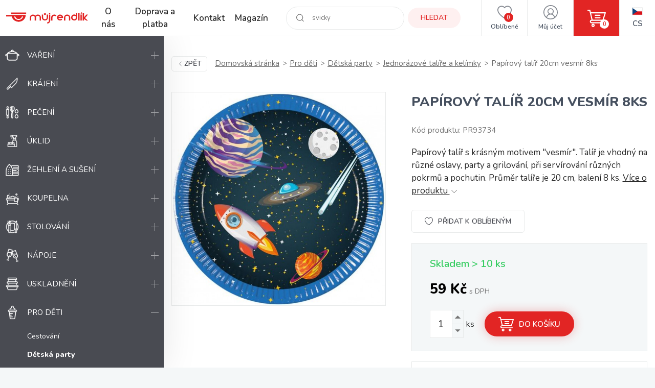

--- FILE ---
content_type: text/html; charset=UTF-8
request_url: https://www.mujrendlik.cz/papirovy-talir-20cm-vesmir-8ks.html
body_size: 17182
content:
<!doctype html><html lang="cs"><head><meta charset="UTF-8"><meta name="description" content="Nabízíme široký sortiment domácích potřeb pro váš domov. Máme skladem více než 5000 produktů od značkových výrobců. "><meta name="distribution" content="global"><meta name="resource-type" content="document"><meta name="viewport" content="width=device-width, initial-scale=1.0"><meta name="robots" content="all,follow"><title>Papírový talíř 20cm vesmír 8ks | mujrendlik.cz</title><meta name="facebook-domain-verification" content="sroyrdt8x1jompnkgwzk944mux59g6"><meta name="seznam-wmt" content="WL2sfrhw0RxL7bdyHnTf6esjuzBIzFj0"><link rel="apple-touch-icon" sizes="180x180" href="/templates/img/favicons/apple-touch-icon.png"><link rel="icon" type="image/png" sizes="32x32" href="/templates/img/favicons/favicon-32x32.png"><link rel="icon" type="image/png" sizes="16x16" href="/templates/img/favicons/favicon-16x16.png"><link rel="manifest" href="/templates/img/favicons/site.webmanifest"><link rel="mask-icon" href="/templates/img/favicons/safari-pinned-tab.svg" color="#e22524"><link rel="shortcut icon" href="/templates/img/favicons/favicon.ico"><meta name="msapplication-TileColor" content="#ffffff"><meta name="msapplication-config" content="/templates/img/favicons/browserconfig.xml"><meta name="theme-color" content="#ffffff"><link rel="preconnect" href="https://fonts.googleapis.com"><link rel="preconnect" href="https://fonts.gstatic.com" crossorigin><link href="https://fonts.googleapis.com/css2?family=Nunito:wght@400;600;800&display=swap" rel="stylesheet"><script>"use strict";if (localStorage.getItem("FontFaceObserver") === "fontIsLoaded") document.documentElement.classList.add("fonts-loaded");</script><link rel="stylesheet" href="/templates/css/stylesheet.min.css?v=23.03.23"><link rel="stylesheet" href="/templates/css/fancybox-popups.css?v=22.10.31"><link rel="stylesheet" href="/templates/css/custom.css?v=23.03.23"><link rel="stylesheet" href="//assets.shean.cz/cart/v4/last/cart.min.css?v=20.11.17"><script src="/templates/js/js.cookie.js"></script><script src="/templates/js/jquery.min.js"></script><script>
	var dataLayer = dataLayer || []; // Google Tag Manager
	var dlJson = '{"ecommerce":{"detail":{"products":[{"name":"Pap\u00edrov\u00fd tal\u00ed\u0159 20cm vesm\u00edr 8ks","id":"PR93734","product_id":"6988","price":"59","brand":"","category":"\/jednorazove-talire-a-kelimky\/","dimension10":"","dimension11":"S"}]}},"event":"product_detail"}';
	dlJson = JSON.parse(dlJson);
	dataLayer.push(dlJson);

	dataLayer.push({
		"pageCategory": "product_detail",
	});
</script><script>
	
	dataLayer.push({'google_tag_params' : {
		'ecomm_prodid' : '6988',
		'ecomm_pagetype' : 'product',
		'ecomm_totalvalue' : '59',
		'category_name' : '/jednorazove-talire-a-kelimky/'
	}});
</script><script>
	var cookieConsentConfig = {
		"cookieConsentCustomerRegistered": false,
		"cookieConsentCustomerStatus": {
			"personalizace": !!+1,
			"tracking": !!+1,
			"ads": !!+1
		},
		"cookieConsentTranslations": {
			"tCookies-dialog-title": `Používáme soubory cookies`,
			"tCookies-dialog-info": `Tyto webové stránky používají soubory cookies a další sledovací nástroje s&nbsp;cílem vylepšení uživatelského prostředí, zobrazení přizpůsobeného obsahu a reklam, analýzy návštěvnosti webových stránek a zjištění zdroje návštěvnosti.`,
			"tCookies-dialog-btn-agree": `Souhlasím`,
			"tCookies-dialog-btn-change": `Upravit mé předvolby`,
			"tCookies-dialog-btn-refuse": `Odmítám`,
			"tCookies-popup-title": `Centrum předvoleb souborů Cookies`,
			"tCookies-popup-info": `<p>Soubory cookies jsou velmi malé textové soubory, které se ukládají do vašeho zařízení při navštěvování webových stránek. Soubory Cookies používáme pro různé účely a pro vylepšení vašeho online zážitku na webové stránce (například pro zapamatování přihlašovacích údajů k vašemu účtu).</p>

<p>Při procházení našich webových stránek můžete změnit své předvolby a odmítnout určité typy cookies, které se mají ukládat do vašeho počítače. Můžete také odstranit všechny soubory cookie, které jsou již uloženy ve vašem počítači, ale mějte na paměti, že odstranění souborů cookie vám může zabránit v používání částí našeho webu.</p>`,
			"tCookies-popup-strict-title": `Bezpodmínečně nutné soubory cookies`,
			"tCookies-popup-strict-info": `Tyto soubory cookies jsou nezbytné k tomu, abychom vám mohli poskytovat služby dostupné prostřednictvím našeho webu a abychom vám umožnili používat určité funkce našeho webu.`,
			"tCookies-popup-function-title": `Cookies pro funkcionality`,
			"tCookies-popup-function-info": `Tyto soubory cookie se používají k tomu, aby vám na našich webových stránkách poskytovaly personalizovaný uživatelský zážitek a aby si pamatovaly vaše volby, které jste použili při používání našich webových stránek.`,
			"tCookies-popup-person-title": `Sledovací a výkonnostní soubory cookies`,
			"tCookies-popup-person-info": `Tyto soubory cookies se používají ke shromažďování informací pro analýzu provozu na našich webových stránkách a sledování používání našich webových stránek uživateli.`,
			"tCookies-popup-ads-title": `Cookies pro cílení a reklamu`,
			"tCookies-popup-ads-info": `Tyto soubory cookie se používají k zobrazování reklamy, která vás pravděpodobně bude zajímat na základě vašich zvyků při procházení.`,
			"tCookies-popup-other-title": `Další informace`,
			"tCookies-popup-other-info": `<p>V případě jakýchkoliv dotazů ohledně našich zásad týkajících se souborů cookie a vašich možností nás prosím kontaktujte.</p>

<p>Pro více informací navštivte naši stránku <a href="/zpracovani-osobnich-udaju/">Zpracování osobních údajů</a>.</p>
`,
			"tCookies-popup-btn-agree": `Přijmout vše`,
			"tCookies-popup-btn-save": `Uložit mé předvolby`
		},
		"cookieConsentCustomStyles": `#cookieconsent{top:0;right:0;bottom:0;left:0;max-width:100vw;max-height:100vh;width:100vw;height:100vh;background:none;}#cookieconsent:before{content:"";position:fixed;top:0;left:0;width:100%;height:100%;background:rgba(0, 0, 0, 0.25);z-index:9999;animation-duration: 700ms;animation-name: fadeIn;animation-iteration-count:1;}#cookieconsent .cookieconsent-inner{position:fixed;top:50%;right:auto;bottom:auto;left:50%;max-width:80rem;max-height:90vh;width:95vw;height:auto;background:#111;transform:translate(-50%, -50%);overflow-y:auto;z-index:99999;animation-duration: 700ms;animation-name: fadeIn;animation-iteration-count:1;}@keyframes fadeIn{from{opacity:0;}to{opacity:1;}}#cookieconsent .cookieconsent-inner .cookieconsent-btn--agree{background:#e22524;color:#fff} #cookieconsent .cookieconsent-inner .cookieconsent-btn--agree:hover{background:#c62524;color:#fff} #cookieconsent .cookieconsent-inner .cookieconsent-btn--refuse{display:none;}`
	}
</script><script src="//assets.shean.cz/cookieconsent/last/cookieconsent.min.js"></script><!-- Google Tag Manager --><script>(function(w,d,s,l,i){w[l]=w[l]||[];w[l].push({'gtm.start':
					new Date().getTime(),event:'gtm.js'});var f=d.getElementsByTagName(s)[0],
				j=d.createElement(s),dl=l!='dataLayer'?'&l='+l:'';j.async=true;j.src=
				'https://www.googletagmanager.com/gtm.js?id='+i+dl;f.parentNode.insertBefore(j,f);
			})(window,document,'script','dataLayer','GTM-NCZ8TGT');</script><!-- End Google Tag Manager --></head><body><!-- Google Tag Manager (noscript) --><noscript><iframe src="https://www.googletagmanager.com/ns.html?id=GTM-NCZ8TGT" height="0" width="0" style="display:none;visibility:hidden"></iframe></noscript><!-- End Google Tag Manager (noscript) --><div id="top"></div><div class="wrapper"><header><div class="header-main"><a href="#" class="side-menu-toggler toggler js-menu-toggler" data-toggle="body"><svg role="img" width="28" height="28" class="icon open"><use xlink:href="/templates/img/icons.svg#menu"></use></svg><svg role="img" width="28" height="28" class="icon close"><use xlink:href="/templates/img/icons.svg#close"></use></svg></a><a href="/" class="logo" title="MůjRendlík.cz"><img src="/templates/img/logo-cs.svg" alt="MůjRendlík.cz" width="160" height="23"></a><nav class="header-menu"><ul><li><a href="/o-nas/" title="O nás">O nás</a><li><a href="/doprava-a-platba/" title="Doprava a platba">Doprava a platba</a><li><a href="/kontakt/" title="Kontakt">Kontakt</a><li><a href="/magazin/" title="Magazín">Magazín</a></ul></nav><div class="header-icons"><div class="header-search"><a href="/vyhledavani/vyhledej.htm" title="Hledat" class="link" data-toggle=".header-search"><svg role="img" width="16" height="16" class="icon"><use xlink:href="/templates/img/icons.svg#search"></use></svg><span class="name">Hledat</span></a><div class="header-tooltip"><form action="/vyhledavani/vyhledej.htm" role="search" method="get" class="header-search-form"><fieldset><label><svg role="img" width="16" height="16" class="icon"><use xlink:href="/templates/img/icons.svg#search"></use></svg><input type="text" name="search" placeholder="Co hledáte?..." class="form-control" required><button type="submit" class="btn btn-primary btn-primary-light" title="Hledat">Hledat</button></label></fieldset></form></div></div><div class="header-favourite"><a href="/oblibene-produkty/seznam.htm" title="Oblíbené" class="link"><svg role="img" width="28" height="28" class="icon"><use xlink:href="/templates/img/icons.svg#heart"></use></svg><span class="name">Oblíbené</span><span class="count js-favourite_product-count" data-favourite_product-count="0">-</span></a></div><div class="header-user"><a href="/zakaznik/prihlasovaci-formular.htm" title="Můj účet" class="link js-popup-login" data-fancybox><svg role="img" width="28" height="28" class="icon"><use xlink:href="/templates/img/icons.svg#user"></use></svg><span class="name">Můj účet</span></a><div class="header-tooltip"><ul><li><a href="/zakaznik/prihlasovaci-formular.htm" title="Přihlásit se" class="js-popup-login" data-fancybox>Přihlásit se</a></li><li><a href="/zakaznik/registracni-formular.htm" title="Zaregistrovat se">Zaregistrovat se</a></li></ul></div><div style="display:none"><div id="popup-login_form" class="popup"><h1 class="mt0">Přihlášení</h1><form action="/zakaznik/prihlasovaci-formular.htm" method="post"><fieldset><label class="inp-icon icon-user mb10"><input class="form-control" type="text" name="login" placeholder="Registrační e-mail" required></label><label class="inp-icon icon-lock mb20"><input class="form-control" type="password" name="passw" placeholder="Vaše heslo" required></label><a href="/zakaznik/registracni-formular.htm" title="Zaregistrovat se">Zaregistrovat se</a><a href="/zakaznik/zapomenute-heslo.htm" title="Zapomenuté heslo" class="forgot_pass">Zapomenuté heslo</a><button class="btn btn-primary" title="Přihlásit" type="submit">Přihlásit</button></fieldset></form></div></div><script>
		$(document).ready(function() {
			$(".js-popup-login").attr("href", "#popup-login_form");

			$("#popup-login_form").find("form").bind("submit", function(e) {
				e.preventDefault();
				$.ajax({
					type   : "POST",
					cache  : false,
					url    : $(this).attr("action") + "?data=_customer_form&noredirect=1",
					data   : $(this).serializeArray(),
					dataType: "text",
					success : function(xhr) {
						if(xhr === "true"){
							window.location.hash += "login_successful";
							window.location.reload();
						} else {
							var json = jQuery.parseJSON(xhr);
							//noinspection JSUnresolvedVariable
							var error = json.data._customer_form.login_form.error_list;

							var error_text = "";
							$.each(error, function(i) {
								error_text = "<li>" + error[i] + "</li>";
							});

							var $popupLoginForm = $("#popup-login_form");
							$popupLoginForm.find(".error_message").remove();
							$popupLoginForm.find("fieldset").prepend("<div class='error_message'><ul>" + error_text + "</ul></div>");
							$popupLoginForm.find(".error_message").hide().fadeIn("slow");
						}
					},
					error: function(jqxhr, textStatus, error) {
						var error_unknown = "Neznámá chyba (Unknown error).";
						$.fancybox.open("<div class='popup popup-message popup-error'><div class='capt'>CHYBA</div><div class='cont'>" + error_unknown + "</div></div>");
						var err = " - " + textStatus + "\nerror: " + jqxhr.status + " (" + error + ")\ncall url: " + $(this)[0].url + "\ncall param: " + $(this)[0].data;
						console.error("Request Failed" + err);
					}
				});
				return false;
			});
		});
	</script></div><div class="header-cart"><a href="/kosik/detail.htm" title="Košík" class="link"><svg role="img" width="16" height="16" class="icon"><use xlink:href="/templates/img/icons.svg#cart"></use></svg><span class="count">0</span></a><div class="header-tooltip header-cart_tooltip"><div class="header-items is-empty"><div class="pictogram"><svg role="img" width="16" height="16" class="icon"><use xlink:href="/templates/img/icons.svg#smile-sad"></use></svg></div><h3>V košíku zatím nic není</h3></div><div class="header-transit"><h4>Způsoby doručení</h4><ul><li><span>Přepravní služba PPL </span> <strong>130 Kč</strong></li><li><span>GLS </span> <strong>130 Kč</strong></li><li><span>Zásilkovna</span><strong>&nbsp;76 Kč</strong></li><li><span>Zásilkovna domů </span> <strong>130 Kč</strong></li><li><span>Osobní odběr </span> <strong>ZDARMA</strong></li></ul></div><div class="header-summarize"><p class="summarize-info"><svg role="img" width="16" height="16" class="icon mr5"><use xlink:href="/templates/img/icons.svg#money"></use></svg><span>Nakupte ještě za <strong>1500&nbsp;Kč</strong> a získejte <strong>dopravu ZDARMA</strong></span></p><div class="summarize-bar"><span class="line"></span></div><div class="summarize-bottom"><div class="summarize-date"><div class="pictogram"><svg role="img" width="16" height="16" class="icon"><use xlink:href="/templates/img/icons.svg#truck"></use></svg></div><div class="information"><span>Zboží dodáme do</span><strong> 3 pracovních dnů</strong></div></div><a href="/kosik/detail.htm" title="Do košíku" class="btn btn-primary btn-block">Do košíku<svg role="img" width="16" height="16" class="icon ml10"><use xlink:href="/templates/img/icons.svg#caret-right"></use></svg></a></div></div></div></div><div class="header-lang"><div class="link"><strong class="name"><img src="/templates/img/flags/flag-cs.jpg" alt="Čestina" loading="lazy" height="16" width="21"><span>Cs</span></strong></div><div class="header-tooltip"><ul><li><a href="https://www.mojkastrolik.sk/papierovy-tanier-20cm-vesmir-8ks.html" class="name"><img src="/templates/img/flags/flag-sk.jpg" alt="Slovenština" loading="lazy" height="16" width="21"><span>Sk</span></a></li></ul></div></div></div></div></header><aside class="side-menu js-menu"><nav class="side-menu-main"><ul><li><a href="/vareni/" title="Vaření"><!--suppress HtmlUnknownTarget --><img src="/files/other_files/v/Vareni.png"srcset="[data-uri]"data-srcset="/files/other_files/v/Vareni.png"alt="Vaření"width="28"height="28"><noscript><img src="/files/other_files/v/Vareni.png" alt="Vaření" width="28" height="28"></noscript>Vaření</a><a href="#" class="toggler" data-toggle><svg role="img" width="16" height="16" class="icon open"><use xlink:href="/templates/img/icons.svg#plus"></use></svg><svg role="img" width="16" height="16" class="icon close"><use xlink:href="/templates/img/icons.svg#minus"></use></svg></a><ul class="submenu"><li><a href="/kuchynske-nacini-a-pomucky/" title="Kuchyňské náčiní a pomůcky">Kuchyňské náčiní a pomůcky</a></li><li><a href="/kuchynske-nadobi/" title="Kuchyňské nádobí">Kuchyňské nádobí</a></li><li><a href="/panve/" title="Pánve">Pánve</a></li><li><a href="/stupkovo-koreni/" title="Stupkovo koření">Stupkovo koření</a></li></ul></li><li><a href="/krajeni/" title="Krájení"><!--suppress HtmlUnknownTarget --><img src="/files/other_files/k/Krajeni.png"srcset="[data-uri]"data-srcset="/files/other_files/k/Krajeni.png"alt="Krájení"width="28"height="28"><noscript><img src="/files/other_files/k/Krajeni.png" alt="Krájení" width="28" height="28"></noscript>Krájení</a><a href="#" class="toggler" data-toggle><svg role="img" width="16" height="16" class="icon open"><use xlink:href="/templates/img/icons.svg#plus"></use></svg><svg role="img" width="16" height="16" class="icon close"><use xlink:href="/templates/img/icons.svg#minus"></use></svg></a><ul class="submenu"><li><a href="/bloky-a-drzaky-na-noze/" title="Bloky a držáky na nože">Bloky a držáky na nože</a></li><li><a href="/brousky-na-noze/" title="Brousky na nože">Brousky na nože</a></li><li><a href="/krajeci-prkenka-a-desticky/" title="Krájecí prkénka a destičky">Krájecí prkénka a destičky</a></li><li><a href="/noze-a-sekacky/" title="Nože a sekáčky">Nože a sekáčky</a></li><li><a href="/nuzky/" title="Nůžky">Nůžky</a></li><li><a href="/victorinox/" title="Victorinox">Victorinox</a></li></ul></li><li><a href="/peceni/" title="Pečení"><!--suppress HtmlUnknownTarget --><img src="/files/other_files/p/Peceni.png"srcset="[data-uri]"data-srcset="/files/other_files/p/Peceni.png"alt="Pečení"width="28"height="28"><noscript><img src="/files/other_files/p/Peceni.png" alt="Pečení" width="28" height="28"></noscript>Pečení</a><a href="#" class="toggler" data-toggle><svg role="img" width="16" height="16" class="icon open"><use xlink:href="/templates/img/icons.svg#plus"></use></svg><svg role="img" width="16" height="16" class="icon close"><use xlink:href="/templates/img/icons.svg#minus"></use></svg></a><ul class="submenu"><li><a href="/detske-sady-na-peceni/" title="Dětské sady na pečení">Dětské sady na pečení</a></li><li><a href="/formicky-a-vykrajovatka-na-cukrovi/" title="Formičky a vykrajovátka na cukroví">Formičky a vykrajovátka na cukroví</a></li><li><a href="/formy-na-peceni/" title="Formy na pečení">Formy na pečení</a></li><li><a href="/kuchynske-chnapky-a-uterky/" title="Kuchyňské chňapky a utěrky">Kuchyňské chňapky a utěrky</a></li><li><a href="/kuchynske-vahy/" title="Kuchyňské váhy">Kuchyňské váhy</a></li><li><a href="/osatky-na-pecivo/" title="Ošatky na pečivo">Ošatky na pečivo</a></li><li><a href="/plechy-na-peceni-do-trouby/" title="Plechy na pečení / do trouby">Plechy na pečení / do trouby</a></li><li><a href="/pomucky-na-peceni/" title="Pomůcky na pečení">Pomůcky na pečení</a></li><li><a href="/zapekaci-misy-a-pekace/" title="Zapékací mísy a pekáče">Zapékací mísy a pekáče</a></li></ul></li><li><a href="/uklid/" title="Úklid"><!--suppress HtmlUnknownTarget --><img src="/files/other_files/u/Uklid.png"srcset="[data-uri]"data-srcset="/files/other_files/u/Uklid.png"alt="Úklid"width="28"height="28"><noscript><img src="/files/other_files/u/Uklid.png" alt="Úklid" width="28" height="28"></noscript>Úklid</a><a href="#" class="toggler" data-toggle><svg role="img" width="16" height="16" class="icon open"><use xlink:href="/templates/img/icons.svg#plus"></use></svg><svg role="img" width="16" height="16" class="icon close"><use xlink:href="/templates/img/icons.svg#minus"></use></svg></a><ul class="submenu"><li><a href="/cistici-hadry-a-uterky/" title="Čisticí hadry a utěrky">Čisticí hadry a utěrky</a></li><li><a href="/cistici-prostredky/" title="Čistící prostředky">Čistící prostředky</a></li><li><a href="/gumove-rukavice/" title="Gumové rukavice">Gumové rukavice</a></li><li><a href="/houbicky-a-dratenky-do-kuchyne/" title="Houbičky a drátěnky do kuchyně">Houbičky a drátěnky do kuchyně</a></li><li><a href="/kbeliky-a-vedra/" title="Kbelíky a vědra">Kbelíky a vědra</a></li><li><a href="/kuchynske-chnapky-a-uterky-0/" title="Kuchyňské chňapky a utěrky">Kuchyňské chňapky a utěrky</a></li><li><a href="/masazni-houbicky/" title="Masážní houbičky">Masážní houbičky</a></li><li><a href="/mopy-a-prislusenstvi/" title="Mopy a příslušenství">Mopy a příslušenství</a></li><li><a href="/myci-houbicky/" title="Mycí houbičky">Mycí houbičky</a></li><li><a href="/odkapavace-a-priborniky/" title="Odkapávače a příborníky">Odkapávače a příborníky</a></li><li><a href="/odpadkove-kose/" title="Odpadkové koše">Odpadkové koše</a></li><li><a href="/plastova-umyvadla/" title="Plastová umyvadla">Plastová umyvadla</a></li><li><a href="/rohozky/" title="Rohožky">Rohožky</a></li><li><a href="/smetaky-kartace-a-lopatky/" title="Smetáky, kartáče a lopatky">Smetáky, kartáče a lopatky</a></li><li><a href="/sterky-na-okna/" title="Stěrky na okna">Stěrky na okna</a></li><li><a href="/uklidove-skrabky/" title="Úklidové škrabky">Úklidové škrabky</a></li><li><a href="/wc-soupravy-a-stetky/" title="WC soupravy a štětky">WC soupravy a štětky</a></li><li><a href="/zatky/" title="Zátky">Zátky</a></li></ul></li><li><a href="/zehleni-a-suseni/" title="Žehlení a sušení"><!--suppress HtmlUnknownTarget --><img src="/files/other_files/z/Zehleni.png"srcset="[data-uri]"data-srcset="/files/other_files/z/Zehleni.png"alt="Žehlení a sušení"width="28"height="28"><noscript><img src="/files/other_files/z/Zehleni.png" alt="Žehlení a sušení" width="28" height="28"></noscript>Žehlení a sušení</a><a href="#" class="toggler" data-toggle><svg role="img" width="16" height="16" class="icon open"><use xlink:href="/templates/img/icons.svg#plus"></use></svg><svg role="img" width="16" height="16" class="icon close"><use xlink:href="/templates/img/icons.svg#minus"></use></svg></a><ul class="submenu"><li><a href="/kose-na-pradlo/" title="Koše na prádlo">Koše na prádlo</a></li><li><a href="/raminka/" title="Ramínka">Ramínka</a></li><li><a href="/snury-a-kolicky-na-pradlo/" title="Šňůry a kolíčky na prádlo">Šňůry a kolíčky na prádlo</a></li><li><a href="/susaky-na-pradlo/" title="Sušáky na prádlo">Sušáky na prádlo</a></li><li><a href="/vesaky-a-hacky/" title="Věšáky a háčky">Věšáky a háčky</a></li><li><a href="/zehlici-prkna/" title="Žehlící prkna">Žehlící prkna</a></li></ul></li><li><a href="/koupelna/" title="Koupelna"><!--suppress HtmlUnknownTarget --><img src="/files/other_files/k/Koupelna.png"srcset="[data-uri]"data-srcset="/files/other_files/k/Koupelna.png"alt="Koupelna"width="28"height="28"><noscript><img src="/files/other_files/k/Koupelna.png" alt="Koupelna" width="28" height="28"></noscript>Koupelna</a><a href="#" class="toggler" data-toggle><svg role="img" width="16" height="16" class="icon open"><use xlink:href="/templates/img/icons.svg#plus"></use></svg><svg role="img" width="16" height="16" class="icon close"><use xlink:href="/templates/img/icons.svg#minus"></use></svg></a><ul class="submenu"><li><a href="/hygiena-do-koupelny/" title="Hygiena">Hygiena</a></li><li><a href="/koupelnove-doplnky/" title="Koupelnové doplňky">Koupelnové doplňky</a></li><li><a href="/koupelnove-predlozky/" title="Koupelnové předložky">Koupelnové předložky</a></li><li><a href="/osobni-vahy/" title="Osobní váhy">Osobní váhy</a></li><li><a href="/doplnky-pro-deti-do-koupelny/" title="Pro děti">Pro děti</a></li><li><a href="/rucniky-a-osusky/" title="Ručníky a osušky">Ručníky a osušky</a></li><li><a href="/sprchove-zavesy/" title="Sprchové závěsy">Sprchové závěsy</a></li></ul></li><li><a href="/stolovani/" title="Stolování"><!--suppress HtmlUnknownTarget --><img src="/files/other_files/s/Stolovani.png"srcset="[data-uri]"data-srcset="/files/other_files/s/Stolovani.png"alt="Stolování"width="28"height="28"><noscript><img src="/files/other_files/s/Stolovani.png" alt="Stolování" width="28" height="28"></noscript>Stolování</a><a href="#" class="toggler" data-toggle><svg role="img" width="16" height="16" class="icon open"><use xlink:href="/templates/img/icons.svg#plus"></use></svg><svg role="img" width="16" height="16" class="icon close"><use xlink:href="/templates/img/icons.svg#minus"></use></svg></a><ul class="submenu"><li><a href="/dochucovani/" title="Dochucování">Dochucování</a></li><li><a href="/kuchynske-hodiny-analogove/" title="Kuchyňské hodiny analogové">Kuchyňské hodiny analogové</a></li><li><a href="/nadobi-z-cukrove-trtiny/" title="Nádobí z cukrové třtiny">Nádobí z cukrové třtiny</a></li><li><a href="/pribory/" title="Příbory">Příbory</a></li><li><a href="/prostirani-ubrusy-a-podlozky/" title="Prostírání, ubrusy a podložky">Prostírání, ubrusy a podložky</a></li><li><a href="/servirovani/" title="Servírování">Servírování</a></li><li><a href="/talire/" title="Talíře">Talíře</a></li><li><a href="/ubrousky/" title="Ubrousky">Ubrousky</a></li><li><a href="/vazy/" title="Vázy">Vázy</a></li></ul></li><li><a href="/napoje/" title="Nápoje"><!--suppress HtmlUnknownTarget --><img src="/files/other_files/n/Napoje.png"srcset="[data-uri]"data-srcset="/files/other_files/n/Napoje.png"alt="Nápoje"width="28"height="28"><noscript><img src="/files/other_files/n/Napoje.png" alt="Nápoje" width="28" height="28"></noscript>Nápoje</a><a href="#" class="toggler" data-toggle><svg role="img" width="16" height="16" class="icon open"><use xlink:href="/templates/img/icons.svg#plus"></use></svg><svg role="img" width="16" height="16" class="icon close"><use xlink:href="/templates/img/icons.svg#minus"></use></svg></a><ul class="submenu"><li><a href="/hrnky-a-salky/" title="Hrnky a šálky">Hrnky a šálky</a></li><li><a href="/kavovary/" title="Kávovary">Kávovary</a></li><li><a href="/konvice-a-dzbany/" title="Konvice a džbány">Konvice a džbány</a></li><li><a href="/lahve-na-piti/" title="Láhve na pití">Láhve na pití</a></li><li><a href="/pomucky-k-napojum/" title="Pomůcky k nápojům">Pomůcky k nápojům</a></li><li><a href="/pomucky-na-caj-a-kavu/" title="Pomůcky na čaj a kávu">Pomůcky na čaj a kávu</a></li><li><a href="/sklenice/" title="Sklenice">Sklenice</a></li><li><a href="/termosky-a-termohrnky/" title="Termosky a termohrnky">Termosky a termohrnky</a></li><li><a href="/vina/" title="Vína">Vína</a></li></ul></li><li><a href="/uskladneni/" title="Uskladnění"><!--suppress HtmlUnknownTarget --><img src="/files/other_files/u/Uskladneni.png"srcset="[data-uri]"data-srcset="/files/other_files/u/Uskladneni.png"alt="Uskladnění"width="28"height="28"><noscript><img src="/files/other_files/u/Uskladneni.png" alt="Uskladnění" width="28" height="28"></noscript>Uskladnění</a><a href="#" class="toggler" data-toggle><svg role="img" width="16" height="16" class="icon open"><use xlink:href="/templates/img/icons.svg#plus"></use></svg><svg role="img" width="16" height="16" class="icon close"><use xlink:href="/templates/img/icons.svg#minus"></use></svg></a><ul class="submenu"><li><a href="/baleni-potravin/" title="Balení potravin">Balení potravin</a></li><li><a href="/nakupni-tasky-a-tasky-na-koleckach/" title="Nákupní tašky a tašky na kolečkách">Nákupní tašky a tašky na kolečkách</a></li><li><a href="/organizace-kuchyne/" title="Organizace kuchyně">Organizace kuchyně</a></li><li><a href="/skladovani-leku/" title="Skladování léků">Skladování léků</a></li><li><a href="/skladovani-potravin/" title="Skladování potravin">Skladování potravin</a></li><li><a href="/skladovani-v-domacnosti/" title="Skladování v domácnosti">Skladování v domácnosti</a></li><li><a href="/zavarovani/" title="Zavařování">Zavařování</a></li></ul></li><li class="is-opened"><a href="/pro-deti/" title="Pro děti"><!--suppress HtmlUnknownTarget --><img src="/files/other_files/p/Pro_deti.png"srcset="[data-uri]"data-srcset="/files/other_files/p/Pro_deti.png"alt="Pro děti"width="28"height="28"><noscript><img src="/files/other_files/p/Pro_deti.png" alt="Pro děti" width="28" height="28"></noscript>Pro děti</a><a href="#" class="toggler is-active" data-toggle><svg role="img" width="16" height="16" class="icon open"><use xlink:href="/templates/img/icons.svg#plus"></use></svg><svg role="img" width="16" height="16" class="icon close"><use xlink:href="/templates/img/icons.svg#minus"></use></svg></a><ul class="submenu"><li><a href="/cestovani/" title="Cestování">Cestování</a></li><li><a href="/detska-party/" title="Dětská party"><strong>Dětská party</strong></a></li><li><a href="/detske-hodiny/" title="Dětské hodiny">Dětské hodiny</a></li><li><a href="/detske-peceni/" title="Dětské pečení">Dětské pečení</a></li><li><a href="/detske-stolovani/" title="Dětské stolování">Dětské stolování</a></li><li><a href="/detske-ulozne-boxy/" title="Dětské úložné boxy">Dětské úložné boxy</a></li><li><a href="/koupani/" title="Koupání">Koupání</a></li><li><a href="/kreativa/" title="Kreativa">Kreativa</a></li><li><a href="/na-hrani/" title="Na hraní">Na hraní</a></li><li><a href="/papirnictvi/" title="Papírnictví">Papírnictví</a></li><li><a href="/plastenky-a-destniky/" title="Pláštěnky a deštníky">Pláštěnky a deštníky</a></li><li><a href="/tvoritka-na-zmrzlinu-a-lizatka/" title="Tvořítka na zmrzlinu a lízátka">Tvořítka na zmrzlinu a lízátka</a></li></ul></li><li><a href="/oslavy-a-svicky/" title="Oslavy a svíčky"><!--suppress HtmlUnknownTarget --><img src="/files/other_files/o/Oslavy_a_svicky.png"srcset="[data-uri]"data-srcset="/files/other_files/o/Oslavy_a_svicky.png"alt="Oslavy a svíčky"width="28"height="28"><noscript><img src="/files/other_files/o/Oslavy_a_svicky.png" alt="Oslavy a svíčky" width="28" height="28"></noscript>Oslavy a svíčky</a><a href="#" class="toggler" data-toggle><svg role="img" width="16" height="16" class="icon open"><use xlink:href="/templates/img/icons.svg#plus"></use></svg><svg role="img" width="16" height="16" class="icon close"><use xlink:href="/templates/img/icons.svg#minus"></use></svg></a><ul class="submenu"><li><a href="/aromalampy-vonne-vosky-a-oleje/" title="Aromalampy, vonné vosky a oleje">Aromalampy, vonné vosky a oleje</a></li><li><a href="/baleni-darku/" title="Balení dárků">Balení dárků</a></li><li><a href="/dekorace/" title="Dekorace">Dekorace</a></li><li><a href="/potreby-na-party/" title="Potřeby na party">Potřeby na party</a></li><li><a href="/svicky/" title="Svíčky">Svíčky</a></li><li><a href="/svicny/" title="Svícny">Svícny</a></li><li><a href="/vina-0/" title="Vína">Vína</a></li><li><a href="/vonne-difuzery/" title="Vonné difuzéry">Vonné difuzéry</a></li></ul></li><li><a href="/dum-a-zahrada/" title="Dům a zahrada"><!--suppress HtmlUnknownTarget --><img src="/files/other_files/z/Zahrada.png"srcset="[data-uri]"data-srcset="/files/other_files/z/Zahrada.png"alt="Dům a zahrada"width="28"height="28"><noscript><img src="/files/other_files/z/Zahrada.png" alt="Dům a zahrada" width="28" height="28"></noscript>Dům a zahrada</a><a href="#" class="toggler" data-toggle><svg role="img" width="16" height="16" class="icon open"><use xlink:href="/templates/img/icons.svg#plus"></use></svg><svg role="img" width="16" height="16" class="icon close"><use xlink:href="/templates/img/icons.svg#minus"></use></svg></a><ul class="submenu"><li><a href="/dekorace-0/" title="Dekorace">Dekorace</a></li><li><a href="/dekorativni-osvetleni/" title="Dekorativní osvětlení">Dekorativní osvětlení</a></li><li><a href="/grilovani/" title="Grilování">Grilování</a></li><li><a href="/kvetinace/" title="Květináče">Květináče</a></li><li><a href="/ostatni/" title="Ostatní">Ostatní</a></li><li><a href="/pantofle-a-ponozky/" title="Pantofle a ponožky">Pantofle a ponožky</a></li><li><a href="/schudky-do-domacnosti/" title="Schůdky do domácnosti">Schůdky do domácnosti</a></li><li><a href="/zahradni-doplnky/" title="Zahradní doplňky">Zahradní doplňky</a></li><li><a href="/zahradni-nabytek/" title="Zahradní nábytek">Zahradní nábytek</a></li><li><a href="/zahradni-naradi-a-prislusenstvi/" title="Zahradní nářadí a příslušenství">Zahradní nářadí a příslušenství</a></li><li><a href="/zdravi/" title="Zdraví">Zdraví</a></li></ul></li><li><a href="/kolekce/" title="Kolekce"><!--suppress HtmlUnknownTarget --><img src="/files/other_files/k/Kolekce.png"srcset="[data-uri]"data-srcset="/files/other_files/k/Kolekce.png"alt="Kolekce"width="28"height="28"><noscript><img src="/files/other_files/k/Kolekce.png" alt="Kolekce" width="28" height="28"></noscript>Kolekce</a><a href="#" class="toggler" data-toggle><svg role="img" width="16" height="16" class="icon open"><use xlink:href="/templates/img/icons.svg#plus"></use></svg><svg role="img" width="16" height="16" class="icon close"><use xlink:href="/templates/img/icons.svg#minus"></use></svg></a><ul class="submenu"><li><a href="/domaci-potreby-s-motivem-cars/" title="Cars">Cars</a></li><li><a href="/domaci-potreby-s-motivem-kocky/" title="Kočky">Kočky</a></li><li><a href="/domaci-potreby-s-motivem-levandule/" title="Levandule">Levandule</a></li><li><a href="/domaci-potreby-s-motivem-love-laska/" title="Love">Love</a></li><li><a href="/domaci-potreby-s-motivem-pes/" title="Pes">Pes</a></li><li><a href="/domaci-potreby-s-motivem-pes-a-kocka/" title="Pes a kočka">Pes a kočka</a></li><li><a href="/domaci-potreby-s-motivem-plamenak/" title="Plameňák">Plameňák</a></li><li><a href="/retro-domaci-potreby/" title="Retro">Retro</a></li><li><a href="/domaci-potreby-s-motivem-sovicek/" title="Sovičky">Sovičky</a></li><li><a href="/domaci-potreby-s-motivem-starwars/" title="Starwars">Starwars</a></li></ul></li><li><a href="/domaci-spotrebice/" title="Domácí spotřebiče"><!--suppress HtmlUnknownTarget --><img src="/files/other_files/d/Domaci_spotrebice.png"srcset="[data-uri]"data-srcset="/files/other_files/d/Domaci_spotrebice.png"alt="Domácí spotřebiče"width="28"height="28"><noscript><img src="/files/other_files/d/Domaci_spotrebice.png" alt="Domácí spotřebiče" width="28" height="28"></noscript>Domácí spotřebiče</a><a href="#" class="toggler" data-toggle><svg role="img" width="16" height="16" class="icon open"><use xlink:href="/templates/img/icons.svg#plus"></use></svg><svg role="img" width="16" height="16" class="icon close"><use xlink:href="/templates/img/icons.svg#minus"></use></svg></a><ul class="submenu"><li><a href="/domaci-ventilatory/" title="Domácí ventilátory">Domácí ventilátory</a></li><li><a href="/mixery-a-slehace-a-hnetace/" title="Mixéry a šlehače a hnětače">Mixéry a šlehače a hnětače</a></li><li><a href="/rychlovarne-konvice/" title="Rychlovarné konvice">Rychlovarné konvice</a></li><li><a href="/ryzovary/" title="Rýžovary">Rýžovary</a></li><li><a href="/sekacky-potravin/" title="Sekáčky potravin">Sekáčky potravin</a></li><li><a href="/sendvicovace/" title="Sendvičovače">Sendvičovače</a></li><li><a href="/sodastream/" title="Sodastream">Sodastream</a></li><li><a href="/susicky-potravin/" title="Sušičky potravin">Sušičky potravin</a></li><li><a href="/topinkovace/" title="Topinkovače">Topinkovače</a></li><li><a href="/vysavace/" title="Vysavače">Vysavače</a></li><li><a href="/zavarovaci-hrnce/" title="Zavařovací hrnce">Zavařovací hrnce</a></li></ul></li><li><a href="/vesele-ponozky-dedoles/" title="Veselé ponožky Dedoles"><!--suppress HtmlUnknownTarget --><img src="/files/other_files/p/Ponozky.png"srcset="[data-uri]"data-srcset="/files/other_files/p/Ponozky.png"alt="Veselé ponožky Dedoles"width="28"height="28"><noscript><img src="/files/other_files/p/Ponozky.png" alt="Veselé ponožky Dedoles" width="28" height="28"></noscript>Veselé ponožky Dedoles</a><a href="#" class="toggler" data-toggle><svg role="img" width="16" height="16" class="icon open"><use xlink:href="/templates/img/icons.svg#plus"></use></svg><svg role="img" width="16" height="16" class="icon close"><use xlink:href="/templates/img/icons.svg#minus"></use></svg></a><ul class="submenu"><li><a href="/damske-vesele-ponozky/" title="Dámské veselé ponožky">Dámské veselé ponožky</a></li><li><a href="/panske-vesele-ponozky/" title="Pánské veselé ponožky">Pánské veselé ponožky</a></li><li><a href="/detske-vesele-ponozky/" title="Dětské veselé ponožky">Dětské veselé ponožky</a></li><li><a href="/vesele-ponozky-se-zviratky/" title="Veselé ponožky se zvířátky">Veselé ponožky se zvířátky</a></li><li><a href="/cesele-ponozky-ovoce/" title="Ceselé ponožky ovoce">Ceselé ponožky ovoce</a></li><li><a href="/vesele-ponozky-sport/" title="Veselé ponožky sport">Veselé ponožky sport</a></li><li><a href="/vesele-ponozky-fotbal/" title="Veselé ponožky fotbal">Veselé ponožky fotbal</a></li><li><a href="/vesele-ponozky-kocky/" title="Veselé ponožky kočky">Veselé ponožky kočky</a></li><li><a href="/vesele-ponozky-pivo/" title="Veselé ponožky pivo">Veselé ponožky pivo</a></li><li><a href="/vesele-ponozky-vysoke/" title="Veselé ponožky vysoké">Veselé ponožky vysoké</a></li><li><a href="/vesele-ponozky-kotnikove/" title="Veselé ponožky kotníkové">Veselé ponožky kotníkové</a></li><li><a href="/vesele-pantofle/" title="Veselé pantofle">Veselé pantofle</a></li></ul></li><li><a href="/sezonni-tipy/" title="Sezónní tipy">Sezónní tipy</a><a href="#" class="toggler" data-toggle><svg role="img" width="16" height="16" class="icon open"><use xlink:href="/templates/img/icons.svg#plus"></use></svg><svg role="img" width="16" height="16" class="icon close"><use xlink:href="/templates/img/icons.svg#minus"></use></svg></a><ul class="submenu"><li><a href="/tipy-na-valentyna/" title="Tipy na Valentýna">Tipy na Valentýna</a></li><li><a href="/svicky-a-vazy-na-hrbitov-nejen-na-dusicky/" title="Svíčky a vázy na hřbitov">Svíčky a vázy na hřbitov</a></li><li><a href="/tipy-na-podzim/" title="Tipy na podzim">Tipy na podzim</a></li><li><a href="/zpatky-do-skoly/" title="Zpátky do školy">Zpátky do školy</a></li><li><a href="/tipy-na-mikulase/" title="Tipy na Mikuláše">Tipy na Mikuláše</a></li><li><a href="/vse-pro-grilovani/" title="Vše pro grilování">Vše pro grilování</a></li><li><a href="/tipy-pro-deti/" title="Tipy pro děti">Tipy pro děti</a></li><li><a href="/vybaveni-na-dovolenou/" title="Vybavení na dovolenou">Vybavení na dovolenou</a></li><li><a href="/vse-pro-zavarovani-a-zpracovani-urody/" title="Vše pro zavařování a zpracování úrody">Vše pro zavařování a zpracování úrody</a></li><li><a href="/vanoce/" title="Vánoce">Vánoce</a></li><li><a href="/domaci-potreby-s-motivem-halloween/" title="Halloween">Halloween</a></li><li><a href="/darky-ke-dni-otcu/" title="Dárky ke Dni otců">Dárky ke Dni otců</a></li><li><a href="/pro-sportovni-fanousky/" title="Pro sportovní fanoušky">Pro sportovní fanoušky</a></li><li><a href="/tipy-pro-maminky/" title="Tipy na dárky pro maminky">Tipy na dárky pro maminky</a></li><li><a href="/tipy-na-prvni-maj/" title="Tipy na První máj">Tipy na První máj</a></li><li><a href="/tipy-na-velikonoce/" title="Tipy na Velikonoce">Tipy na Velikonoce</a></li><li><a href="/tipy-na-darky-pro-zeny-k-narozeninam-a-svatkum/" title="Tipy pro ženy">Tipy pro ženy</a></li></ul></li></ul></nav><nav class="side-menu-header"><ul><li><a href="/o-nas/" title="O nás">O nás</a></li><li><a href="/doprava-a-platba/" title="Doprava a platba">Doprava a platba</a></li><li><a href="/kontakt/" title="Kontakt">Kontakt</a></li><li><a href="/magazin/" title="Magazín">Magazín</a></li></ul></nav></aside><main><section class="breadcrumbs"><div class="container"><a href="#" title="zpět" onclick="if (document.referrer.indexOf(window.location.host) !== -1) { history.go(-1); return false; } else { window.location.href = '/'; }" class="btn btn-transparent btn-square btn-gray"><svg role="img" width="16" height="16" class="icon"><use xlink:href="/templates/img/icons.svg#angle-left"></use></svg>zpět</a><ul><li><a href="/" title="Domovská stránka">Domovská stránka</a></li><li><a href="/pro-deti/" title="Pro děti">Pro děti</a></li><li><a href="/detska-party/" title="Dětská party">Dětská party</a></li><li><a href="/jednorazove-talire-a-kelimky/" title="Jednorázové talíře a kelímky">Jednorázové talíře a kelímky</a></li><li>Papírový talíř 20cm vesmír 8ks</li></ul></div></section><section class="product-detail background-white"><div class="container"><div class="inside"><h1>Papírový talíř 20cm vesmír 8ks</h1><div class="images"><div class="image"><a href="/files/products_images/xlarge/p/PR93734.jpg" data-fancybox="gallery" data-caption="Papírový talíř 20cm vesmír 8ks" title="Papírový talíř 20cm vesmír 8ks"><!--suppress HtmlUnknownTarget --><img src="/files/products_images/large/p/PR93734.jpg"srcset="[data-uri]"data-srcset="/files/products_images/large/p/PR93734.jpg"alt="Papírový talíř 20cm vesmír 8ks"><noscript><img src="/files/products_images/large/p/PR93734.jpg" alt="Papírový talíř 20cm vesmír 8ks"></noscript></a></div></div><div class="reviews"><small>Kód produktu: PR93734</small></div><div class="description"><p>Papírový talíř s krásným motivem "vesmír". Talíř je vhodný na různé oslavy, party a grilování, při servírování různých pokrmů a pochutin. Průměr talíře je 20 cm, balení 8 ks.&nbsp;<a href="#tab-description" class="link" title="Více o produktu">Více o produktu <svg role="img" width="16" height="16" class="icon" style="margin-bottom: .25rem;"><use xlink:href="/templates/img/icons.svg#angle-down"></use></svg></a></p><div class="actions"><a href="#" data-favourite data-add="/oblibene-produkty/vloz/6988.htm" data-remove="/oblibene-produkty/odstran/6988.htm" data-product_id="6988" class="btn btn-transparent btn-square btn-gray"><svg role="img" width="16" height="16" class="icon mr10"><use xlink:href="/templates/img/icons.svg#heart"></use></svg><span class="add" title="Přidat k oblíbeným">Přidat k oblíbeným</span><span class="remove" title="Odstranit z oblíbených">Odstranit z oblíbených</span></a></div></div><div class="process"><form action="/kosik/vloz.htm" method="post" class="order js-product-insert" data-insert_ajax="/kosik/vloz-ajax.htm"><div><div class="stock"><span class="availability availability-available">Skladem&nbsp;> 10  ks			</span></div></div><div><div class="price"><strong>59 Kč</strong><small>s&nbsp;DPH</small><br></div><div class="cart"><label class="form-count"><input type="number" name="quantity" min="1" value="1" class="form-control js-quantity-input" required><a href="javascript:void(0);" class="js-quantity-change" data-quantity="plus"><svg role="img" class="icon"><use xlink:href="/templates/img/icons.svg#caret-up"></use></svg></a><a href="javascript:void(0);" class="js-quantity-change" data-quantity="minus"><svg role="img" class="icon"><use xlink:href="/templates/img/icons.svg#caret-down"></use></svg></a></label><span>ks</span><input type="hidden" name="product_id" value="6988"><button type="submit" title="Do košíku" class="btn btn-primary"><svg role="img" width="16" height="16" class="icon mr10"><use xlink:href="/templates/img/icons.svg#cart"></use></svg>Do košíku</button></div></div></form><div class="helper"><div class="person"><!--suppress HtmlUnknownTarget --><img src="/files/ckeditor/img/mr-rendlik.png"srcset="[data-uri]"data-srcset="/files/ckeditor/img/mr-rendlik.png"alt=""><noscript><img src="/files/ckeditor/img/mr-rendlik.png" alt=""></noscript><div class="content"><h5>Rád pomůžu</h5><p>Znám všechny produkty jako vlastní pokličku</p></div></div><div class="contact"><a href="tel:+420733676910"><svg role="img" width="16" height="16" class="icon mr10"><use xlink:href="/templates/img/icons.svg#phone"></use></svg>+420 733 676 910</a><a href="mailto:zakaznici@mujrendlik.cz"><svg role="img" width="16" height="16" class="icon mr10"><use xlink:href="/templates/img/icons.svg#envelope"></use></svg>zakaznici@mujrendlik.cz</a></div></div></div><div class="benefits"><div class="item"><div class="pictogram"><svg role="img" class="icon"><use xlink:href="/templates/img/icons.svg#truck-delivery"></use></svg></div><p>Rychlost dodání<br /><strong>do 6 dnů</strong></p></div><div class="item"><div class="pictogram"><svg role="img" class="icon"><use xlink:href="/templates/img/icons.svg#cart"></use></svg></div><p>Přes <strong>12 400</strong><br />objednávek</p></div><div class="item"><div class="pictogram"><svg role="img" class="icon"><use xlink:href="/templates/img/icons.svg#action-price-regular"></use></svg></div><p>Garance<br /><strong>nejnižší ceny</strong></p></div></div></div></div></section><section class="product-tabs"><div class="container"><div class="detail-tabs js-responsive-tabs"><ul><li><a href="#tab-description" title="Popis a parametry"><svg role="img" width="16" height="16" class="icon"><use xlink:href="/templates/img/icons.svg#file-lines"></use></svg><span>Popis a parametry</span></a></li><li><a href="#tab-comments" title="Dotazy"><svg role="img" width="16" height="16" class="icon"><use xlink:href="/templates/img/icons.svg#comments-outline"></use></svg><span>Dotazy <span class="count">0</span></span></a></li><li><a href="#tab-rating" title="Hodnocení"><svg role="img" width="16" height="16" class="icon"><use xlink:href="/templates/img/icons.svg#star-outline"></use></svg><span>Hodnocení <span class="count">0</span></span></a></li></ul><div id="tab-description" class="product-description"><div class="inside"><div class="description"><h2>Popis produktu</h2>Papírový talíř s krásným motivem "vesmír". Talíř je vhodný na různé oslavy, party a grilování, při servírování různých pokrmů a pochutin. Průměr talíře je 20 cm, balení 8 ks.</div><div class="parameters"><h2>Parametry produktu</h2><table class="table-clean"><tbody></tbody></table></div></div></div><div id="tab-comments" class="product-description product-discussion"><h2>Diskuze Papírový talíř 20cm vesmír 8ks</h2><div class="inside"><div class="comments"><div class="item is-empty"><div class="question"><p>Zatím nebyl přidán žádný komentář.</p></div></div></div><form action="/product/uloz-diskusi.htm" method="post" class="js-form-discussion" data-ajax_action="/discussion/ajax-save-discussion.htm"><fieldset><label><strong>Vaše jméno</strong><input type="text" name="name" placeholder="Vaše jméno" class="form-control" required></label><label><strong>Váš e-mail</strong><input type="email" name="email" placeholder="Váš e-mail" class="form-control" required></label><label><strong>Váš komentář</strong><textarea name="content" class="form-control" placeholder="Váš komentář" required></textarea></label><label><input type="checkbox" name="terms_agreement" value="1" required><strong>Souhlasím se <a href="/zpracovani-osobnich-udaju/" title="Zpracování osobních údajů">zpracováním osobních údajů</a>.</strong></label><div class="g-recaptcha" data-action="discussion/submit/cs"><input type="hidden" class="g-recaptcha-response" name="g-recaptcha-response"></div><input type="hidden" name="title" value="Papírový talíř 20cm vesmír 8ks"><input type="hidden" name="product_id" value="6988"><button type="submit" class="btn btn-primary">Přidat komentář</button><div class="js-message-success" style="display: none;"></div><div class="js-message-error" style="display: none;"></div><div class="js-message-error-recaptcha" style="display: none;"></div></fieldset></form></div></div><div id="tab-rating" class="product-description order-rating"><h2>Hodnocení / recenze Papírový talíř 20cm vesmír 8ks</h2><div class="rating-sum"><div class="rating-info"><h4>Celkové hodnocení <span class="tooltip"><i class="icon-info_blue"></i><span class="tooltip-cont" style="text-align: left; font-family: var(--font-family); font-size: 16px; font-weight: normal; line-height: 1.5;">Hodnocení produktů sbíráme od reálných zákazníků, kterým po odeslání objednávky posíláme e-mailovou žádost o hodnocení objednaného zboží.</span></span></h4><strong class="average">0 %</strong><div class="rating-stars rating-stars_big"><span class="star is-highlight"><svg role="img" class="icon"><use xlink:href="/templates/img/icons.svg#star"></use></svg></span><span class="star is-highlight"><svg role="img" class="icon"><use xlink:href="/templates/img/icons.svg#star"></use></svg></span><span class="star is-highlight"><svg role="img" class="icon"><use xlink:href="/templates/img/icons.svg#star"></use></svg></span><span class="star is-highlight"><svg role="img" class="icon"><use xlink:href="/templates/img/icons.svg#star"></use></svg></span><span class="star is-highlight"><svg role="img" class="icon"><use xlink:href="/templates/img/icons.svg#star"></use></svg></span><div class="overlay" style="width:100%"></div></div><div class="content">Nikdo zatím produkt nehodnotil</div></div><div class="rating-info-overall"><div class="rating-row"><div class="rating-stars"><span class="star is-highlight"><svg role="img" class="icon"><use xlink:href="/templates/img/icons.svg#star"></use></svg></span><span class="star is-highlight"><svg role="img" class="icon"><use xlink:href="/templates/img/icons.svg#star"></use></svg></span><span class="star is-highlight"><svg role="img" class="icon"><use xlink:href="/templates/img/icons.svg#star"></use></svg></span><span class="star is-highlight"><svg role="img" class="icon"><use xlink:href="/templates/img/icons.svg#star"></use></svg></span><span class="star is-highlight"><svg role="img" class="icon"><use xlink:href="/templates/img/icons.svg#star"></use></svg></span></div><div class="rating-progress"><span>0×</span><div class="rating-progress-bar"><div class="line"></div></div></div></div><div class="rating-row"><div class="rating-stars"><span class="star is-highlight"><svg role="img" class="icon"><use xlink:href="/templates/img/icons.svg#star"></use></svg></span><span class="star is-highlight"><svg role="img" class="icon"><use xlink:href="/templates/img/icons.svg#star"></use></svg></span><span class="star is-highlight"><svg role="img" class="icon"><use xlink:href="/templates/img/icons.svg#star"></use></svg></span><span class="star is-highlight"><svg role="img" class="icon"><use xlink:href="/templates/img/icons.svg#star"></use></svg></span><span class="star"><svg role="img" class="icon"><use xlink:href="/templates/img/icons.svg#star"></use></svg></span></div><div class="rating-progress"><span>0×</span><div class="rating-progress-bar"><div class="line"></div></div></div></div><div class="rating-row"><div class="rating-stars"><span class="star is-highlight"><svg role="img" class="icon"><use xlink:href="/templates/img/icons.svg#star"></use></svg></span><span class="star is-highlight"><svg role="img" class="icon"><use xlink:href="/templates/img/icons.svg#star"></use></svg></span><span class="star is-highlight"><svg role="img" class="icon"><use xlink:href="/templates/img/icons.svg#star"></use></svg></span><span class="star"><svg role="img" class="icon"><use xlink:href="/templates/img/icons.svg#star"></use></svg></span><span class="star"><svg role="img" class="icon"><use xlink:href="/templates/img/icons.svg#star"></use></svg></span></div><div class="rating-progress"><span>0×</span><div class="rating-progress-bar"><div class="line"></div></div></div></div><div class="rating-row"><div class="rating-stars"><span class="star is-highlight"><svg role="img" class="icon"><use xlink:href="/templates/img/icons.svg#star"></use></svg></span><span class="star is-highlight"><svg role="img" class="icon"><use xlink:href="/templates/img/icons.svg#star"></use></svg></span><span class="star"><svg role="img" class="icon"><use xlink:href="/templates/img/icons.svg#star"></use></svg></span><span class="star"><svg role="img" class="icon"><use xlink:href="/templates/img/icons.svg#star"></use></svg></span><span class="star"><svg role="img" class="icon"><use xlink:href="/templates/img/icons.svg#star"></use></svg></span></div><div class="rating-progress"><span>0×</span><div class="rating-progress-bar"><div class="line"></div></div></div></div><div class="rating-row"><div class="rating-stars"><span class="star is-highlight"><svg role="img" class="icon"><use xlink:href="/templates/img/icons.svg#star"></use></svg></span><span class="star"><svg role="img" class="icon"><use xlink:href="/templates/img/icons.svg#star"></use></svg></span><span class="star"><svg role="img" class="icon"><use xlink:href="/templates/img/icons.svg#star"></use></svg></span><span class="star"><svg role="img" class="icon"><use xlink:href="/templates/img/icons.svg#star"></use></svg></span><span class="star"><svg role="img" class="icon"><use xlink:href="/templates/img/icons.svg#star"></use></svg></span></div><div class="rating-progress"><span>0×</span><div class="rating-progress-bar"><div class="line"></div></div></div></div></div></div></div></div></div></section><section class="homepage-products product-showcase"><div class="container center"><h2>Podobné produkty</h2><div class="items items-trinity"><div class="swiper-container js-product-showcase-swiper"><div class="swiper-wrapper"><div class="swiper-slide">			<div class="item"><span data-favourite data-add="/oblibene-produkty/vloz/9468.htm" data-remove="/oblibene-produkty/odstran/9468.htm" data-product_id="9468" title="Přidat k oblíbeným" class="item-favourite"><svg role="img" width="16" height="16" class="icon"><use xlink:href="/templates/img/icons.svg#heart-full"></use></svg></span><a href="/party-trubky-4ks.html" title="Party trubky 4ks"><!--suppress HtmlUnknownTarget --><img src="/files/products_images/medium/p/PR89704.jpg"srcset="[data-uri]"data-srcset="/files/products_images/medium/p/PR89704.jpg"alt="Party trubky 4ks"><noscript><img src="/files/products_images/medium/p/PR89704.jpg" alt="Party trubky 4ks"></noscript><span class="name">Party trubky 4ks</span></a><span class="rating"></span><small class="product-code">Kód: PR89704</small><form action="/kosik/vloz.htm" method="post" class="bottom js-product-insert" data-insert_ajax="/kosik/vloz-ajax.htm"><fieldset><span class="bottom"><span><span class="availability availability-available">Skladem&nbsp;> 10  ks			</span><span class="prices"></span><span><strong>45 Kč</strong>&nbsp;<small>s&nbsp;DPH</small></span></span><input type="hidden" name="product_id" value="9468"><input type="hidden" name="quantity" value="1"><button type="submit" class="btn btn-primary" title="Do košíku">Do košíku</button></span></fieldset></form></div></div><div class="swiper-slide">			<div class="item"><span data-favourite data-add="/oblibene-produkty/vloz/9455.htm" data-remove="/oblibene-produkty/odstran/9455.htm" data-product_id="9455" title="Přidat k oblíbeným" class="item-favourite"><svg role="img" width="16" height="16" class="icon"><use xlink:href="/templates/img/icons.svg#heart-full"></use></svg></span><a href="/party-frkacka-35cm-6ks.html" title="Party frkačka 35cm 6ks"><!--suppress HtmlUnknownTarget --><img src="/files/products_images/medium/a/A33064.jpg"srcset="[data-uri]"data-srcset="/files/products_images/medium/a/A33064.jpg"alt="Party frkačka 35cm 6ks"><noscript><img src="/files/products_images/medium/a/A33064.jpg" alt="Party frkačka 35cm 6ks"></noscript><span class="name">Party frkačka 35cm 6ks</span></a><span class="rating"></span><small class="product-code">Kód: A33064</small><form action="/kosik/vloz.htm" method="post" class="bottom js-product-insert" data-insert_ajax="/kosik/vloz-ajax.htm"><fieldset><span class="bottom"><span><span class="availability availability-available">Skladem&nbsp;> 10  ks			</span><span class="prices"></span><span><strong>55 Kč</strong>&nbsp;<small>s&nbsp;DPH</small></span></span><input type="hidden" name="product_id" value="9455"><input type="hidden" name="quantity" value="1"><button type="submit" class="btn btn-primary" title="Do košíku">Do košíku</button></span></fieldset></form></div></div><div class="swiper-slide">			<div class="item"><span data-favourite data-add="/oblibene-produkty/vloz/7924.htm" data-remove="/oblibene-produkty/odstran/7924.htm" data-product_id="7924" title="Přidat k oblíbeným" class="item-favourite"><svg role="img" width="16" height="16" class="icon"><use xlink:href="/templates/img/icons.svg#heart-full"></use></svg></span><a href="/serpentyny-holograf.html" title="Serpentýny, holograf"><!--suppress HtmlUnknownTarget --><img src="/files/products_images/medium/a/a56113.jpg"srcset="[data-uri]"data-srcset="/files/products_images/medium/a/a56113.jpg"alt="Serpentýny, holograf"><noscript><img src="/files/products_images/medium/a/a56113.jpg" alt="Serpentýny, holograf"></noscript><span class="name">Serpentýny, holograf</span></a><span class="rating"></span><small class="product-code">Kód: A56113</small><form action="/kosik/vloz.htm" method="post" class="bottom js-product-insert" data-insert_ajax="/kosik/vloz-ajax.htm"><fieldset><span class="bottom"><span><span class="availability availability-available">Skladem&nbsp;> 10  ks			</span><span class="prices"></span><span><strong>49 Kč</strong>&nbsp;<small>s&nbsp;DPH</small></span></span><input type="hidden" name="product_id" value="7924"><input type="hidden" name="quantity" value="1"><button type="submit" class="btn btn-primary" title="Do košíku">Do košíku</button></span></fieldset></form></div></div><div class="swiper-slide">			<div class="item"><span data-favourite data-add="/oblibene-produkty/vloz/7188.htm" data-remove="/oblibene-produkty/odstran/7188.htm" data-product_id="7188" title="Přidat k oblíbeným" class="item-favourite"><svg role="img" width="16" height="16" class="icon"><use xlink:href="/templates/img/icons.svg#heart-full"></use></svg></span><a href="/balonek-foliovy-toro-65x114cm-maxi-darek.html" title="Balónek fóliový TORO 65x114cm MAXI dárek"><!--suppress HtmlUnknownTarget --><img src="/files/products_images/medium/0/267773.jpg"srcset="[data-uri]"data-srcset="/files/products_images/medium/0/267773.jpg"alt="Balónek fóliový TORO 65x114cm MAXI dárek"><noscript><img src="/files/products_images/medium/0/267773.jpg" alt="Balónek fóliový TORO 65x114cm MAXI dárek"></noscript><span class="name">Balónek fóliový TORO 65x114cm MAXI dárek</span></a><span class="rating"></span><small class="product-code">Kód: 267773</small><form action="/kosik/vloz.htm" method="post" class="bottom js-product-insert" data-insert_ajax="/kosik/vloz-ajax.htm"><fieldset><span class="bottom"><span><span class="availability availability-available">Skladem&nbsp;> 10  ks			</span><span class="prices"></span><span><strong>109 Kč</strong>&nbsp;<small>s&nbsp;DPH</small></span></span><input type="hidden" name="product_id" value="7188"><input type="hidden" name="quantity" value="1"><button type="submit" class="btn btn-primary" title="Do košíku">Do košíku</button></span></fieldset></form></div></div><div class="swiper-slide">			<div class="item"><span data-favourite data-add="/oblibene-produkty/vloz/7187.htm" data-remove="/oblibene-produkty/odstran/7187.htm" data-product_id="7187" title="Přidat k oblíbeným" class="item-favourite"><svg role="img" width="16" height="16" class="icon"><use xlink:href="/templates/img/icons.svg#heart-full"></use></svg></span><a href="/balonek-foliovy-toro-37x46cm-darek.html" title="Balónek fóliový TORO 37x46cm dárek"><!--suppress HtmlUnknownTarget --><img src="/files/products_images/medium/0/267772.jpg"srcset="[data-uri]"data-srcset="/files/products_images/medium/0/267772.jpg"alt="Balónek fóliový TORO 37x46cm dárek"><noscript><img src="/files/products_images/medium/0/267772.jpg" alt="Balónek fóliový TORO 37x46cm dárek"></noscript><span class="name">Balónek fóliový TORO 37x46cm dárek</span></a><span class="rating"><svg role="img" width="16" height="16" class="icon is-highlight"><use xlink:href="/templates/img/icons.svg#star"></use></svg><svg role="img" width="16" height="16" class="icon is-highlight"><use xlink:href="/templates/img/icons.svg#star"></use></svg><svg role="img" width="16" height="16" class="icon is-highlight"><use xlink:href="/templates/img/icons.svg#star"></use></svg><svg role="img" width="16" height="16" class="icon is-highlight"><use xlink:href="/templates/img/icons.svg#star"></use></svg><svg role="img" width="16" height="16" class="icon is-highlight"><use xlink:href="/templates/img/icons.svg#star"></use></svg><small>&nbsp;(1x)</small></span><small class="product-code">Kód: 267772</small><form action="/kosik/vloz.htm" method="post" class="bottom js-product-insert" data-insert_ajax="/kosik/vloz-ajax.htm"><fieldset><span class="bottom"><span><span class="availability availability-available">Skladem&nbsp;> 10  ks			</span><span class="prices"></span><span><strong>44 Kč</strong>&nbsp;<small>s&nbsp;DPH</small></span></span><input type="hidden" name="product_id" value="7187"><input type="hidden" name="quantity" value="1"><button type="submit" class="btn btn-primary" title="Do košíku">Do košíku</button></span></fieldset></form></div></div><div class="swiper-slide">			<div class="item"><span data-favourite data-add="/oblibene-produkty/vloz/7185.htm" data-remove="/oblibene-produkty/odstran/7185.htm" data-product_id="7185" title="Přidat k oblíbeným" class="item-favourite"><svg role="img" width="16" height="16" class="icon"><use xlink:href="/templates/img/icons.svg#heart-full"></use></svg></span><a href="/balonek-foliovy-toro-47x74cm-darek.html" title="Balónek fóliový TORO 47x74cm dárek"><!--suppress HtmlUnknownTarget --><img src="/files/products_images/medium/0/267770.jpg"srcset="[data-uri]"data-srcset="/files/products_images/medium/0/267770.jpg"alt="Balónek fóliový TORO 47x74cm dárek"><noscript><img src="/files/products_images/medium/0/267770.jpg" alt="Balónek fóliový TORO 47x74cm dárek"></noscript><span class="name">Balónek fóliový TORO 47x74cm dárek</span></a><span class="rating"><svg role="img" width="16" height="16" class="icon is-highlight"><use xlink:href="/templates/img/icons.svg#star"></use></svg><svg role="img" width="16" height="16" class="icon is-highlight"><use xlink:href="/templates/img/icons.svg#star"></use></svg><svg role="img" width="16" height="16" class="icon is-highlight"><use xlink:href="/templates/img/icons.svg#star"></use></svg><svg role="img" width="16" height="16" class="icon is-highlight"><use xlink:href="/templates/img/icons.svg#star"></use></svg><svg role="img" width="16" height="16" class="icon is-highlight"><use xlink:href="/templates/img/icons.svg#star"></use></svg><small>&nbsp;(1x)</small></span><small class="product-code">Kód: 267770</small><form action="/kosik/vloz.htm" method="post" class="bottom js-product-insert" data-insert_ajax="/kosik/vloz-ajax.htm"><fieldset><span class="bottom"><span><span class="availability availability-available">Skladem&nbsp;> 10  ks			</span><span class="prices"></span><span><strong>65 Kč</strong>&nbsp;<small>s&nbsp;DPH</small></span></span><input type="hidden" name="product_id" value="7185"><input type="hidden" name="quantity" value="1"><button type="submit" class="btn btn-primary" title="Do košíku">Do košíku</button></span></fieldset></form></div></div><div class="swiper-slide">			<div class="item"><span data-favourite data-add="/oblibene-produkty/vloz/7184.htm" data-remove="/oblibene-produkty/odstran/7184.htm" data-product_id="7184" title="Přidat k oblíbeným" class="item-favourite"><svg role="img" width="16" height="16" class="icon"><use xlink:href="/templates/img/icons.svg#heart-full"></use></svg></span><a href="/balonek-foliovy-toro-51x60cm-dort.html" title="Balónek fóliový TORO 51x60cm dort"><!--suppress HtmlUnknownTarget --><img src="/files/products_images/medium/0/267769.jpg"srcset="[data-uri]"data-srcset="/files/products_images/medium/0/267769.jpg"alt="Balónek fóliový TORO 51x60cm dort"><noscript><img src="/files/products_images/medium/0/267769.jpg" alt="Balónek fóliový TORO 51x60cm dort"></noscript><span class="name">Balónek fóliový TORO 51x60cm dort</span></a><span class="rating"><svg role="img" width="16" height="16" class="icon is-highlight"><use xlink:href="/templates/img/icons.svg#star"></use></svg><svg role="img" width="16" height="16" class="icon is-highlight"><use xlink:href="/templates/img/icons.svg#star"></use></svg><svg role="img" width="16" height="16" class="icon is-highlight"><use xlink:href="/templates/img/icons.svg#star"></use></svg><svg role="img" width="16" height="16" class="icon is-highlight"><use xlink:href="/templates/img/icons.svg#star"></use></svg><svg role="img" width="16" height="16" class="icon is-highlight"><use xlink:href="/templates/img/icons.svg#star"></use></svg><small>&nbsp;(1x)</small></span><small class="product-code">Kód: 267769</small><form action="/kosik/vloz.htm" method="post" class="bottom js-product-insert" data-insert_ajax="/kosik/vloz-ajax.htm"><fieldset><span class="bottom"><span><span class="availability availability-available">Skladem&nbsp;> 10  ks			</span><span class="prices"></span><span><strong>44 Kč</strong>&nbsp;<small>s&nbsp;DPH</small></span></span><input type="hidden" name="product_id" value="7184"><input type="hidden" name="quantity" value="1"><button type="submit" class="btn btn-primary" title="Do košíku">Do košíku</button></span></fieldset></form></div></div><div class="swiper-slide">			<div class="item"><span data-favourite data-add="/oblibene-produkty/vloz/7169.htm" data-remove="/oblibene-produkty/odstran/7169.htm" data-product_id="7169" title="Přidat k oblíbeným" class="item-favourite"><svg role="img" width="16" height="16" class="icon"><use xlink:href="/templates/img/icons.svg#heart-full"></use></svg></span><a href="/papirove-ubrousky-33x33cm-2vrstve-dzungle-20ks.html" title="Papírové ubrousky 33x33cm 2vrstvé džungle 20ks"><!--suppress HtmlUnknownTarget --><img src="/files/products_images/medium/p/PR93782.jpg"srcset="[data-uri]"data-srcset="/files/products_images/medium/p/PR93782.jpg"alt="Papírové ubrousky 33x33cm 2vrstvé džungle 20ks"><noscript><img src="/files/products_images/medium/p/PR93782.jpg" alt="Papírové ubrousky 33x33cm 2vrstvé džungle 20ks"></noscript><span class="name">Papírové ubrousky 33x33cm 2vrstvé džungle 20ks</span></a><span class="rating"></span><small class="product-code">Kód: PR93782</small><form action="/kosik/vloz.htm" method="post" class="bottom js-product-insert" data-insert_ajax="/kosik/vloz-ajax.htm"><fieldset><span class="bottom"><span><span class="availability availability-available">Skladem&nbsp;> 10  ks			</span><span class="prices"></span><span><strong>40 Kč</strong>&nbsp;<small>s&nbsp;DPH</small></span></span><input type="hidden" name="product_id" value="7169"><input type="hidden" name="quantity" value="1"><button type="submit" class="btn btn-primary" title="Do košíku">Do košíku</button></span></fieldset></form></div></div><div class="swiper-slide">			<div class="item"><span data-favourite data-add="/oblibene-produkty/vloz/7163.htm" data-remove="/oblibene-produkty/odstran/7163.htm" data-product_id="7163" title="Přidat k oblíbeným" class="item-favourite"><svg role="img" width="16" height="16" class="icon"><use xlink:href="/templates/img/icons.svg#heart-full"></use></svg></span><a href="/balonek-foliovy-46cm-paw-patrol.html" title="Balónek fóliový 46cm Paw Patrol"><!--suppress HtmlUnknownTarget --><img src="/files/products_images/medium/p/PR92975.jpg"srcset="[data-uri]"data-srcset="/files/products_images/medium/p/PR92975.jpg"alt="Balónek fóliový 46cm Paw Patrol"><noscript><img src="/files/products_images/medium/p/PR92975.jpg" alt="Balónek fóliový 46cm Paw Patrol"></noscript><span class="name">Balónek fóliový 46cm Paw Patrol</span></a><span class="rating"></span><small class="product-code">Kód: PR92975</small><form action="/kosik/vloz.htm" method="post" class="bottom js-product-insert" data-insert_ajax="/kosik/vloz-ajax.htm"><fieldset><span class="bottom"><span><span class="availability availability-available">Skladem&nbsp;> 10  ks			</span><span class="prices"></span><span><strong>55 Kč</strong>&nbsp;<small>s&nbsp;DPH</small></span></span><input type="hidden" name="product_id" value="7163"><input type="hidden" name="quantity" value="1"><button type="submit" class="btn btn-primary" title="Do košíku">Do košíku</button></span></fieldset></form></div></div><div class="swiper-slide">			<div class="item"><span data-favourite data-add="/oblibene-produkty/vloz/7156.htm" data-remove="/oblibene-produkty/odstran/7156.htm" data-product_id="7156" title="Přidat k oblíbeným" class="item-favourite"><svg role="img" width="16" height="16" class="icon"><use xlink:href="/templates/img/icons.svg#heart-full"></use></svg></span><a href="/papirova-brcka-4ks-paw-patrol.html" title="Papírová brčka 4ks Paw Patrol"><!--suppress HtmlUnknownTarget --><img src="/files/products_images/medium/p/PR90657.jpg"srcset="[data-uri]"data-srcset="/files/products_images/medium/p/PR90657.jpg"alt="Papírová brčka 4ks Paw Patrol"><noscript><img src="/files/products_images/medium/p/PR90657.jpg" alt="Papírová brčka 4ks Paw Patrol"></noscript><span class="name">Papírová brčka 4ks Paw Patrol</span></a><span class="rating"></span><small class="product-code">Kód: PR90657</small><form action="/kosik/vloz.htm" method="post" class="bottom js-product-insert" data-insert_ajax="/kosik/vloz-ajax.htm"><fieldset><span class="bottom"><span><span class="availability availability-available">Skladem&nbsp;> 10  ks			</span><span class="prices"></span><span><strong>69 Kč</strong>&nbsp;<small>s&nbsp;DPH</small></span></span><input type="hidden" name="product_id" value="7156"><input type="hidden" name="quantity" value="1"><button type="submit" class="btn btn-primary" title="Do košíku">Do košíku</button></span></fieldset></form></div></div><div class="swiper-slide">			<div class="item"><span data-favourite data-add="/oblibene-produkty/vloz/7139.htm" data-remove="/oblibene-produkty/odstran/7139.htm" data-product_id="7139" title="Přidat k oblíbeným" class="item-favourite"><svg role="img" width="16" height="16" class="icon"><use xlink:href="/templates/img/icons.svg#heart-full"></use></svg></span><a href="/papirova-girlanda-vlajky-dzungle-2-3m.html" title="Papírová girlanda vlajky džungle 2,3m"><!--suppress HtmlUnknownTarget --><img src="/files/products_images/medium/p/PR93785.jpg"srcset="[data-uri]"data-srcset="/files/products_images/medium/p/PR93785.jpg"alt="Papírová girlanda vlajky džungle 2,3m"><noscript><img src="/files/products_images/medium/p/PR93785.jpg" alt="Papírová girlanda vlajky džungle 2,3m"></noscript><span class="name">Papírová girlanda vlajky džungle 2,3m</span></a><span class="rating"></span><small class="product-code">Kód: PR93785</small><form action="/kosik/vloz.htm" method="post" class="bottom js-product-insert" data-insert_ajax="/kosik/vloz-ajax.htm"><fieldset><span class="bottom"><span><span class="availability availability-available">Skladem&nbsp;> 10  ks			</span><span class="prices"></span><span><strong>79 Kč</strong>&nbsp;<small>s&nbsp;DPH</small></span></span><input type="hidden" name="product_id" value="7139"><input type="hidden" name="quantity" value="1"><button type="submit" class="btn btn-primary" title="Do košíku">Do košíku</button></span></fieldset></form></div></div><div class="swiper-slide">			<div class="item"><span data-favourite data-add="/oblibene-produkty/vloz/7138.htm" data-remove="/oblibene-produkty/odstran/7138.htm" data-product_id="7138" title="Přidat k oblíbeným" class="item-favourite"><svg role="img" width="16" height="16" class="icon"><use xlink:href="/templates/img/icons.svg#heart-full"></use></svg></span><a href="/detsky-plastovy-ubrus-120x180cm-dzungle.html" title="Dětský plastový ubrus 120x180cm džungle"><!--suppress HtmlUnknownTarget --><img src="/files/products_images/medium/p/PR93783.jpg"srcset="[data-uri]"data-srcset="/files/products_images/medium/p/PR93783.jpg"alt="Dětský plastový ubrus 120x180cm džungle"><noscript><img src="/files/products_images/medium/p/PR93783.jpg" alt="Dětský plastový ubrus 120x180cm džungle"></noscript><span class="name">Dětský plastový ubrus 120x180cm džungle</span></a><span class="rating"></span><small class="product-code">Kód: PR93783</small><form action="/kosik/vloz.htm" method="post" class="bottom js-product-insert" data-insert_ajax="/kosik/vloz-ajax.htm"><fieldset><span class="bottom"><span><span class="availability availability-available">Skladem&nbsp;> 10  ks			</span><span class="prices"></span><span><strong>89 Kč</strong>&nbsp;<small>s&nbsp;DPH</small></span></span><input type="hidden" name="product_id" value="7138"><input type="hidden" name="quantity" value="1"><button type="submit" class="btn btn-primary" title="Do košíku">Do košíku</button></span></fieldset></form></div></div><div class="swiper-slide">			<div class="item"><span data-favourite data-add="/oblibene-produkty/vloz/7137.htm" data-remove="/oblibene-produkty/odstran/7137.htm" data-product_id="7137" title="Přidat k oblíbeným" class="item-favourite"><svg role="img" width="16" height="16" class="icon"><use xlink:href="/templates/img/icons.svg#heart-full"></use></svg></span><a href="/papirova-girlanda-gamer-2m.html" title="Papírová girlanda Gamer 2m"><!--suppress HtmlUnknownTarget --><img src="/files/products_images/medium/p/PR93776.jpg"srcset="[data-uri]"data-srcset="/files/products_images/medium/p/PR93776.jpg"alt="Papírová girlanda Gamer 2m"><noscript><img src="/files/products_images/medium/p/PR93776.jpg" alt="Papírová girlanda Gamer 2m"></noscript><span class="name">Papírová girlanda Gamer 2m</span></a><span class="rating"><svg role="img" width="16" height="16" class="icon is-highlight"><use xlink:href="/templates/img/icons.svg#star"></use></svg><svg role="img" width="16" height="16" class="icon is-highlight"><use xlink:href="/templates/img/icons.svg#star"></use></svg><svg role="img" width="16" height="16" class="icon is-highlight"><use xlink:href="/templates/img/icons.svg#star"></use></svg><svg role="img" width="16" height="16" class="icon is-highlight"><use xlink:href="/templates/img/icons.svg#star"></use></svg><svg role="img" width="16" height="16" class="icon is-highlight"><use xlink:href="/templates/img/icons.svg#star"></use></svg><small>&nbsp;(2x)</small></span><small class="product-code">Kód: PR93776</small><form action="/kosik/vloz.htm" method="post" class="bottom js-product-insert" data-insert_ajax="/kosik/vloz-ajax.htm"><fieldset><span class="bottom"><span><span class="availability availability-available">Skladem&nbsp;> 10  ks			</span><span class="prices"></span><span><strong>69 Kč</strong>&nbsp;<small>s&nbsp;DPH</small></span></span><input type="hidden" name="product_id" value="7137"><input type="hidden" name="quantity" value="1"><button type="submit" class="btn btn-primary" title="Do košíku">Do košíku</button></span></fieldset></form></div></div><div class="swiper-slide">			<div class="item"><span data-favourite data-add="/oblibene-produkty/vloz/7136.htm" data-remove="/oblibene-produkty/odstran/7136.htm" data-product_id="7136" title="Přidat k oblíbeným" class="item-favourite"><svg role="img" width="16" height="16" class="icon"><use xlink:href="/templates/img/icons.svg#heart-full"></use></svg></span><a href="/papirova-girlanda-vlajky-gamer-2-3m.html" title="Papírová girlanda vlajky Gamer 2,3m"><!--suppress HtmlUnknownTarget --><img src="/files/products_images/medium/p/PR93775.jpg"srcset="[data-uri]"data-srcset="/files/products_images/medium/p/PR93775.jpg"alt="Papírová girlanda vlajky Gamer 2,3m"><noscript><img src="/files/products_images/medium/p/PR93775.jpg" alt="Papírová girlanda vlajky Gamer 2,3m"></noscript><span class="name">Papírová girlanda vlajky Gamer 2,3m</span></a><span class="rating"><svg role="img" width="16" height="16" class="icon is-highlight"><use xlink:href="/templates/img/icons.svg#star"></use></svg><svg role="img" width="16" height="16" class="icon is-highlight"><use xlink:href="/templates/img/icons.svg#star"></use></svg><svg role="img" width="16" height="16" class="icon is-highlight"><use xlink:href="/templates/img/icons.svg#star"></use></svg><svg role="img" width="16" height="16" class="icon is-highlight"><use xlink:href="/templates/img/icons.svg#star"></use></svg><svg role="img" width="16" height="16" class="icon is-highlight"><use xlink:href="/templates/img/icons.svg#star"></use></svg><small>&nbsp;(1x)</small></span><small class="product-code">Kód: PR93775</small><form action="/kosik/vloz.htm" method="post" class="bottom js-product-insert" data-insert_ajax="/kosik/vloz-ajax.htm"><fieldset><span class="bottom"><span><span class="availability availability-available">Skladem&nbsp;> 10  ks			</span><span class="prices"></span><span><strong>79 Kč</strong>&nbsp;<small>s&nbsp;DPH</small></span></span><input type="hidden" name="product_id" value="7136"><input type="hidden" name="quantity" value="1"><button type="submit" class="btn btn-primary" title="Do košíku">Do košíku</button></span></fieldset></form></div></div><div class="swiper-slide">			<div class="item"><span data-favourite data-add="/oblibene-produkty/vloz/7135.htm" data-remove="/oblibene-produkty/odstran/7135.htm" data-product_id="7135" title="Přidat k oblíbeným" class="item-favourite"><svg role="img" width="16" height="16" class="icon"><use xlink:href="/templates/img/icons.svg#heart-full"></use></svg></span><a href="/detsky-plastovy-ubrus-120x180cm-gamer.html" title="Dětský plastový ubrus 120x180cm gamer"><!--suppress HtmlUnknownTarget --><img src="/files/products_images/medium/p/PR93773.jpg"srcset="[data-uri]"data-srcset="/files/products_images/medium/p/PR93773.jpg"alt="Dětský plastový ubrus 120x180cm gamer"><noscript><img src="/files/products_images/medium/p/PR93773.jpg" alt="Dětský plastový ubrus 120x180cm gamer"></noscript><span class="name">Dětský plastový ubrus 120x180cm gamer</span></a><span class="rating"></span><small class="product-code">Kód: PR93773</small><form action="/kosik/vloz.htm" method="post" class="bottom js-product-insert" data-insert_ajax="/kosik/vloz-ajax.htm"><fieldset><span class="bottom"><span><span class="availability availability-available">Skladem&nbsp;> 10  ks			</span><span class="prices"></span><span><strong>89 Kč</strong>&nbsp;<small>s&nbsp;DPH</small></span></span><input type="hidden" name="product_id" value="7135"><input type="hidden" name="quantity" value="1"><button type="submit" class="btn btn-primary" title="Do košíku">Do košíku</button></span></fieldset></form></div></div><div class="swiper-slide">			<div class="item"><span data-favourite data-add="/oblibene-produkty/vloz/7134.htm" data-remove="/oblibene-produkty/odstran/7134.htm" data-product_id="7134" title="Přidat k oblíbeným" class="item-favourite"><svg role="img" width="16" height="16" class="icon"><use xlink:href="/templates/img/icons.svg#heart-full"></use></svg></span><a href="/papirova-brcka-4ks-vesmir.html" title="Papírová brčka 4ks vesmír"><!--suppress HtmlUnknownTarget --><img src="/files/products_images/medium/p/PR93742.jpg"srcset="[data-uri]"data-srcset="/files/products_images/medium/p/PR93742.jpg"alt="Papírová brčka 4ks vesmír"><noscript><img src="/files/products_images/medium/p/PR93742.jpg" alt="Papírová brčka 4ks vesmír"></noscript><span class="name">Papírová brčka 4ks vesmír</span></a><span class="rating"></span><small class="product-code">Kód: PR93742</small><form action="/kosik/vloz.htm" method="post" class="bottom js-product-insert" data-insert_ajax="/kosik/vloz-ajax.htm"><fieldset><span class="bottom"><span><span class="availability availability-available">Skladem&nbsp;> 10  ks			</span><span class="prices"></span><span><strong>39 Kč</strong>&nbsp;<small>s&nbsp;DPH</small></span></span><input type="hidden" name="product_id" value="7134"><input type="hidden" name="quantity" value="1"><button type="submit" class="btn btn-primary" title="Do košíku">Do košíku</button></span></fieldset></form></div></div><div class="swiper-slide">			<div class="item"><span data-favourite data-add="/oblibene-produkty/vloz/7001.htm" data-remove="/oblibene-produkty/odstran/7001.htm" data-product_id="7001" title="Přidat k oblíbeným" class="item-favourite"><svg role="img" width="16" height="16" class="icon"><use xlink:href="/templates/img/icons.svg#heart-full"></use></svg></span><a href="/papirovy-talir-20cm-jednorozec-8ks.html" title="Papírový talíř 20cm jednorožec 8ks"><!--suppress HtmlUnknownTarget --><img src="/files/products_images/medium/p/PR93732.jpg"srcset="[data-uri]"data-srcset="/files/products_images/medium/p/PR93732.jpg"alt="Papírový talíř 20cm jednorožec 8ks"><noscript><img src="/files/products_images/medium/p/PR93732.jpg" alt="Papírový talíř 20cm jednorožec 8ks"></noscript><span class="name">Papírový talíř 20cm jednorožec 8ks</span></a><span class="rating"></span><small class="product-code">Kód: PR93732</small><form action="/kosik/vloz.htm" method="post" class="bottom js-product-insert" data-insert_ajax="/kosik/vloz-ajax.htm"><fieldset><span class="bottom"><span><span class="availability availability-available">Skladem&nbsp;> 10  ks			</span><span class="prices"></span><span><strong>59 Kč</strong>&nbsp;<small>s&nbsp;DPH</small></span></span><input type="hidden" name="product_id" value="7001"><input type="hidden" name="quantity" value="1"><button type="submit" class="btn btn-primary" title="Do košíku">Do košíku</button></span></fieldset></form></div></div><div class="swiper-slide">			<div class="item"><span data-favourite data-add="/oblibene-produkty/vloz/6994.htm" data-remove="/oblibene-produkty/odstran/6994.htm" data-product_id="6994" title="Přidat k oblíbeným" class="item-favourite"><svg role="img" width="16" height="16" class="icon"><use xlink:href="/templates/img/icons.svg#heart-full"></use></svg></span><a href="/papirovy-talir-20cm-paw-patrol-6ks.html" title="Papírový talíř 20cm Paw Patrol 6ks"><!--suppress HtmlUnknownTarget --><img src="/files/products_images/medium/p/PR94707.jpg"srcset="[data-uri]"data-srcset="/files/products_images/medium/p/PR94707.jpg"alt="Papírový talíř 20cm Paw Patrol 6ks"><noscript><img src="/files/products_images/medium/p/PR94707.jpg" alt="Papírový talíř 20cm Paw Patrol 6ks"></noscript><span class="name">Papírový talíř 20cm Paw Patrol 6ks</span></a><span class="rating"></span><small class="product-code">Kód: PR94707</small><form action="/kosik/vloz.htm" method="post" class="bottom js-product-insert" data-insert_ajax="/kosik/vloz-ajax.htm"><fieldset><span class="bottom"><span><span class="availability availability-available">Skladem&nbsp;> 10  ks			</span><span class="prices"></span><span><strong>69 Kč</strong>&nbsp;<small>s&nbsp;DPH</small></span></span><input type="hidden" name="product_id" value="6994"><input type="hidden" name="quantity" value="1"><button type="submit" class="btn btn-primary" title="Do košíku">Do košíku</button></span></fieldset></form></div></div><div class="swiper-slide">			<div class="item"><span data-favourite data-add="/oblibene-produkty/vloz/6993.htm" data-remove="/oblibene-produkty/odstran/6993.htm" data-product_id="6993" title="Přidat k oblíbeným" class="item-favourite"><svg role="img" width="16" height="16" class="icon"><use xlink:href="/templates/img/icons.svg#heart-full"></use></svg></span><a href="/papirovy-kelimek-200ml-party-8ks.html" title="Papírový kelímek 200ml party 8ks"><!--suppress HtmlUnknownTarget --><img src="/files/products_images/medium/p/PR93929.jpg"srcset="[data-uri]"data-srcset="/files/products_images/medium/p/PR93929.jpg"alt="Papírový kelímek 200ml party 8ks"><noscript><img src="/files/products_images/medium/p/PR93929.jpg" alt="Papírový kelímek 200ml party 8ks"></noscript><span class="name">Papírový kelímek 200ml party 8ks</span></a><span class="rating"></span><small class="product-code">Kód: PR93929</small><form action="/kosik/vloz.htm" method="post" class="bottom js-product-insert" data-insert_ajax="/kosik/vloz-ajax.htm"><fieldset><span class="bottom"><span><span class="availability availability-available">Skladem&nbsp;> 10  ks			</span><span class="prices"></span><span><strong>55 Kč</strong>&nbsp;<small>s&nbsp;DPH</small></span></span><input type="hidden" name="product_id" value="6993"><input type="hidden" name="quantity" value="1"><button type="submit" class="btn btn-primary" title="Do košíku">Do košíku</button></span></fieldset></form></div></div><div class="swiper-slide">			<div class="item"><span data-favourite data-add="/oblibene-produkty/vloz/6991.htm" data-remove="/oblibene-produkty/odstran/6991.htm" data-product_id="6991" title="Přidat k oblíbeným" class="item-favourite"><svg role="img" width="16" height="16" class="icon"><use xlink:href="/templates/img/icons.svg#heart-full"></use></svg></span><a href="/papirovy-talir-20cm-dzungle-8ks.html" title="Papírový talíř 20cm džungle 8ks"><!--suppress HtmlUnknownTarget --><img src="/files/products_images/medium/p/PR93780.jpg"srcset="[data-uri]"data-srcset="/files/products_images/medium/p/PR93780.jpg"alt="Papírový talíř 20cm džungle 8ks"><noscript><img src="/files/products_images/medium/p/PR93780.jpg" alt="Papírový talíř 20cm džungle 8ks"></noscript><span class="name">Papírový talíř 20cm džungle 8ks</span></a><span class="rating"></span><small class="product-code">Kód: PR93780</small><form action="/kosik/vloz.htm" method="post" class="bottom js-product-insert" data-insert_ajax="/kosik/vloz-ajax.htm"><fieldset><span class="bottom"><span><span class="availability availability-available">Skladem&nbsp;> 10  ks			</span><span class="prices"></span><span><strong>59 Kč</strong>&nbsp;<small>s&nbsp;DPH</small></span></span><input type="hidden" name="product_id" value="6991"><input type="hidden" name="quantity" value="1"><button type="submit" class="btn btn-primary" title="Do košíku">Do košíku</button></span></fieldset></form></div></div></div></div><div class="buttons"><div class="swiper-button swiper-button-prev" aria-label="Předchozí"><svg class="icon" role="img" width="16" height="16"><use xlink:href="/templates/img/icons.svg#angle-left"></use></svg></div><div class="swiper-button swiper-button-next" aria-label="Další"><svg class="icon" role="img" width="16" height="16"><use xlink:href="/templates/img/icons.svg#angle-right"></use></svg></div></div></div></div></section><section class="brands background-white"><div class="container center"><h2>Jsme přímí dovozci <strong>renomovaných značek</strong></h2><ul><li><a href="/toro/" title="TORO"><!--suppress HtmlUnknownTarget --><img src="/files/other_files/t/toro.png"srcset="[data-uri]"data-srcset="/files/other_files/t/toro.png"alt="TORO"width="120"height="53"><noscript><img src="/files/other_files/t/toro.png" alt="TORO" width="120" height="53"></noscript></a></li><li><a href="/provence/" title="PROVENCE"><!--suppress HtmlUnknownTarget --><img src="/files/other_files/p/provence_1.png"srcset="[data-uri]"data-srcset="/files/other_files/p/provence_1.png"alt="PROVENCE"width="120"height="53"><noscript><img src="/files/other_files/p/provence_1.png" alt="PROVENCE" width="120" height="53"></noscript></a></li><li><a href="/vyhledavani/vyhledej.htm?search=Kitchisimo" title="Kitchisimo"><!--suppress HtmlUnknownTarget --><img src="/files/other_files/k/kitchisimo_logo_180x180.png"srcset="[data-uri]"data-srcset="/files/other_files/k/kitchisimo_logo_180x180.png"alt="Kitchisimo"width="120"height="53"><noscript><img src="/files/other_files/k/kitchisimo_logo_180x180.png" alt="Kitchisimo" width="120" height="53"></noscript></a></li><li><a href="/beka/" title="BEKA"><!--suppress HtmlUnknownTarget --><img src="/files/other_files/b/beka.png"srcset="[data-uri]"data-srcset="/files/other_files/b/beka.png"alt="BEKA"width="120"height="53"><noscript><img src="/files/other_files/b/beka.png" alt="BEKA" width="120" height="53"></noscript></a></li><li><a href="/brabantia/" title="Brabantia"><!--suppress HtmlUnknownTarget --><img src="/files/other_files/0/1280px-Brabantia_logo.svg_.png"srcset="[data-uri]"data-srcset="/files/other_files/0/1280px-Brabantia_logo.svg_.png"alt="Brabantia"width="120"height="53"><noscript><img src="/files/other_files/0/1280px-Brabantia_logo.svg_.png" alt="Brabantia" width="120" height="53"></noscript></a></li><li><a href="/amefa/" title="AMEFA"><!--suppress HtmlUnknownTarget --><img src="/files/other_files/a/amefa.png"srcset="[data-uri]"data-srcset="/files/other_files/a/amefa.png"alt="AMEFA"width="120"height="53"><noscript><img src="/files/other_files/a/amefa.png" alt="AMEFA" width="120" height="53"></noscript></a></li><li><a href="/richardson-sheffield/" title="Richardson Sheffield"><!--suppress HtmlUnknownTarget --><img src="/files/other_files/r/richardson.png"srcset="[data-uri]"data-srcset="/files/other_files/r/richardson.png"alt="Richardson Sheffield"width="120"height="53"><noscript><img src="/files/other_files/r/richardson.png" alt="Richardson Sheffield" width="120" height="53"></noscript></a></li><li><a href="/heidrun/" title="Heidrun"><!--suppress HtmlUnknownTarget --><img src="/files/other_files/h/heidrun.png"srcset="[data-uri]"data-srcset="/files/other_files/h/heidrun.png"alt="Heidrun"width="120"height="53"><noscript><img src="/files/other_files/h/heidrun.png" alt="Heidrun" width="120" height="53"></noscript></a></li><li><a href="/locknlock/" title="LocknLock"><!--suppress HtmlUnknownTarget --><img src="/files/other_files/l/LocknLock.png"srcset="[data-uri]"data-srcset="/files/other_files/l/LocknLock.png"alt="LocknLock"width="120"height="53"><noscript><img src="/files/other_files/l/LocknLock.png" alt="LocknLock" width="120" height="53"></noscript></a></li></ul></div></section></main><footer><div class="footer-top"><div class="container"><div class="inside"><svg role="img" class="icon"><use xlink:href="/templates/img/icons.svg#truck-free-regular"></use></svg><p><strong>Doprava zdarma</strong> od 1 500 Kč</p></div></div></div><div class="footer-menus"><div class="container"><div class="inside"><div class="menu"><h3>Vše o nákupu</h3><ul><li><a href="/obchodni-podminky/" title="Obchodní podmínky">Obchodní podmínky</a></li><li><a href="/doprava-a-platba/" title="Doprava a platba">Doprava a platba</a></li><li><a href="/reklamace-a-vraceni-zbozi/" title="Reklamace a vrácení zboží">Reklamace a vrácení zboží</a></li><li><a href="/zpracovani-osobnich-udaju/" title="Zpracování osobních údajů">Zpracování osobních údajů</a></li><li><a href="/kontakt/" title="Kontakt">Kontakt</a></li><li><a href="#" class="js-cookieconsent-settings" title="Změnit nastavení cookies">Změnit nastavení cookies</a></li></ul></div><div class="footer-newsletter"><h3>Newsletter</h3><form action="/zakaznik/zasilani-novinek.htm" method="post" class="js-form-newsletter" data-ajax_action="/customer/ajax-newsletter.htm"><fieldset><label><svg role="img" width="16" height="16" class="icon"><use xlink:href="/templates/img/icons.svg#envelope"></use></svg><input type="email" name="newsletter_email" placeholder="Zadejte váš e-mail…" class="form-control" required><input id="cf_terms_agreement_news" name="terms_agreement" type="hidden" value="1"><button type="submit" class="btn btn-primary" title="Odebírat">Odebírat</button></label><div class="g-recaptcha" data-action="form/newsletter/submit/cs"><input type="hidden" class="g-recaptcha-response" name="g-recaptcha-response"></div><div class="js-message-success" style="display: none;">Váš email byl přidán k zasílání zpráv a nabídek z eshopu.</div><div class="js-message-error" style="display: none;">Váš email nemohl být přidán k zasílání zpráv a nabídek z eshopu.</div><div class="js-message-error-recaptcha" style="display: none;"></div></fieldset></form><h3>Kontakt <small>(Po-Pá 8:00-16:00) pracovní dny</small></h3><div class="contact"><a href="tel:+420733676910"><svg role="img" class="icon mr10" width="16" height="16"><use xlink:href="/templates/img/icons.svg#phone"></use></svg>+420 733 676 910</a><a href="mailto:zakaznici@mujrendlik.cz"><svg role="img" class="icon mr10" width="16" height="16"><use xlink:href="/templates/img/icons.svg#envelope"></use></svg>zakaznici@mujrendlik.cz</a><div class="mt5">Číslo účtu: 8818982/0800</div></div><ul class="socials"><li><a href="https://www.facebook.com/mujrendlik/" title="Facebook" target="_blank" rel="noreferrer"><svg role="img" class="icon" width="16" height="16"><use xlink:href="/templates/img/icons.svg#facebook"></use></svg></a></li><li><a href="https://www.instagram.com/mujrendlik/?hl=cs" title="Instagram" target="_blank" rel="noreferrer"><svg role="img" class="icon" width="16" height="16"><use xlink:href="/templates/img/icons.svg#instagram"></use></svg></a></li></ul></div><div class="menu footer-badgets"><a href="https://obchody.heureka.cz/mujrendlik-cz/recenze/" target="_blank" rel="noreferrer" title="Hodnocení mujrendlik.cz na Heuréce"><img src="/templates/img/heureka.png" loading="lazy" alt="" width="131" height="131"></a><a href="https://favi.cz/produkty/obchod/mujrendlik-cz" target="_blank" rel="noreferrer" title="Mujrendlik.cz na FAVI.cz"><img src="/templates/img/favi.webp" loading="lazy" alt="" width="166" height="131"></a></div></div></div></div><div class="footer-copyright"><div class="container"><div class="inside"><div class="payments"><!--suppress HtmlUnknownTarget --><img src="/templates/img/payment/pay-img-01.png"srcset="[data-uri]"data-srcset="/templates/img/payment/pay-img-01.png"alt="Verified by VISA"width="40"height="18"><noscript><img src="/templates/img/payment/pay-img-01.png" alt="Verified by VISA" width="40" height="18"></noscript><!--suppress HtmlUnknownTarget --><img src="/templates/img/payment/pay-img-02.png"srcset="[data-uri]"data-srcset="/templates/img/payment/pay-img-02.png"alt="MasterCard SecureCode"width="40"height="15"><noscript><img src="/templates/img/payment/pay-img-02.png" alt="MasterCard SecureCode" width="40" height="15"></noscript><!--suppress HtmlUnknownTarget --><img src="/templates/img/payment/pay-img-03.png"srcset="[data-uri]"data-srcset="/templates/img/payment/pay-img-03.png"alt="VISA"width="40"height="14"><noscript><img src="/templates/img/payment/pay-img-03.png" alt="VISA" width="40" height="14"></noscript><!--suppress HtmlUnknownTarget --><img src="/templates/img/payment/pay-img-04.png"srcset="[data-uri]"data-srcset="/templates/img/payment/pay-img-04.png"alt="VISA"width="40"height="26"><noscript><img src="/templates/img/payment/pay-img-04.png" alt="VISA" width="40" height="26"></noscript><!--suppress HtmlUnknownTarget --><img src="/templates/img/payment/pay-img-05.png"srcset="[data-uri]"data-srcset="/templates/img/payment/pay-img-05.png"alt="MasterCard"width="40"height="25"><noscript><img src="/templates/img/payment/pay-img-05.png" alt="MasterCard" width="40" height="25"></noscript><!--suppress HtmlUnknownTarget --><img src="/templates/img/payment/pay-img-06.png"srcset="[data-uri]"data-srcset="/templates/img/payment/pay-img-06.png"alt="MasterCard Electronic"width="40"height="26"><noscript><img src="/templates/img/payment/pay-img-06.png" alt="MasterCard Electronic" width="40" height="26"></noscript><!--suppress HtmlUnknownTarget --><img src="/templates/img/payment/pay-img-07.png"srcset="[data-uri]"data-srcset="/templates/img/payment/pay-img-07.png"alt="Maestro"width="40"height="26"><noscript><img src="/templates/img/payment/pay-img-07.png" alt="Maestro" width="40" height="26"></noscript></div><p>Realizace<a href="https://www.shean.cz" title="Shean.cz" target="_blank" rel="noreferrer" class="ml5"><!--suppress HtmlUnknownAttribute --><svg width="64" height="11" viewBox="0 0 700 124.6"><polygon class="author-dark" points="617,16.9 688.3,122.5 700.2,122.5 700.2,2.5 688.3,2.5 688.3,102 621.1,2.5 604.9,2.5 604.9,122.5  617,122.5"></polygon><polygon class="author-dark" points="364.2,111.6 310.8,111.6 310.8,67.4 362.4,67.4 362.4,56.6 310.8,56.6 310.8,13.5 364.2,13.5  364.2,2.5 298.7,2.5 298.7,122.5 364.2,122.5"></polygon><polygon class="author-dark" points="150.7,66.1 212.8,66.1 212.8,122.5 224.8,122.5 224.8,2.5 212.8,2.5 212.8,55.3 150.7,55.3 150.7,2.5  138.6,2.5 138.6,122.5 150.7,122.5"></polygon><path class="author-dark" d="M73.4,89.5c0-9.5-4.1-19-11.1-25.1c-7-6.4-14.4-7.9-23.1-10.3c-11.6-3.3-23.6-6.6-23.6-21  c0-11.5,8.8-21,20.6-21c12.3,0,21,8.7,21.8,21h12.5c0-18.4-14.7-32.4-32.9-32.4C18.8,0.7,3.6,13.7,3.6,33c0,8.5,3.3,16.5,10,22.3  c6.1,5.2,13.6,7.2,21.1,9.2c6.7,1.6,12.9,3.3,18.4,7.9c5.1,4.1,8.4,10.5,8.4,17c0,13.8-11.1,23.8-24.7,23.8S12.9,102,12.6,88.9H-0.2  c0,21,16.7,35.7,37,35.7C56.3,124.6,73.4,109.4,73.4,89.5z"></path><polygon points="528.1,122.5 541,122.5 489.6,2.5 476.3,2.5 " fill="#FFA000"></polygon><polygon points="476.3,2.5 424.5,122.5 437.4,122.5 489.6,2.5 " fill="#E63500"></polygon><polygon points="489.6,2.5 476.3,2.5 482.9,17.9 " fill="#E25A06"></polygon></svg></a></p></div></div></div></footer></div><script src="/templates/js/app.min.js"></script><script>
	window.sideMenuConfiguration = {
		"defaultState": "opened",
		"forceState": "",
		"breakpoint": 1280
	};
</script><script>
	"use strict";
	svg4everybody();
</script><script src="/templates/js/functions.js?v=22.11.30"></script><!-- Heureka.cz PRODUCT DETAIL script --><script>
(function(t, r, a, c, k, i, n, g) {t['ROIDataObject'] = k;
t[k]=t[k]||function(){(t[k].q=t[k].q||
[]).push(arguments)},t[k].c=i;n=r.createElement(a),
g=r.getElementsByTagName(a)[0];n.async=1;n.src=c;g.parentNode.insertBefore(n,g)
})(window, document, 'script', '//www.heureka.cz/ocm/sdk.js?source=omnix&version=2&page=product_detail', 'heureka', 'cz');
heureka('set_user_consent', '0');
</script><!-- End Heureka.cz PRODUCT DETAIL script --><script type="text/javascript">
			//<![CDATA[
			var _hwq = _hwq || [];
			_hwq.push(['setKey', '812E4DCF528053F384FF38C191C8AEA7']);
			_hwq.push(['setTopPos', '60']);
			_hwq.push(['showWidget', '22']);
			(function() {
				var ho = document.createElement('script');
				ho.type = 'text/javascript';
				ho.async = true;
				ho.src = 'https://cz.im9.cz/direct/i/gjs.php?n=wdgt&sak=812E4DCF528053F384FF38C191C8AEA7';
				var s = document.getElementsByTagName('script')[0];
				s.parentNode.insertBefore(ho, s);
			})();
			//]]>
		</script></body></html>

--- FILE ---
content_type: text/html; charset=utf-8
request_url: https://www.google.com/recaptcha/api2/anchor?ar=1&k=6LfJqHIfAAAAAAHciubKOS27fpDWgIXsmLY8WvMQ&co=aHR0cHM6Ly93d3cubXVqcmVuZGxpay5jejo0NDM.&hl=cs&v=N67nZn4AqZkNcbeMu4prBgzg&size=invisible&anchor-ms=20000&execute-ms=30000&cb=d34f8dz6uxpa
body_size: 48787
content:
<!DOCTYPE HTML><html dir="ltr" lang="cs"><head><meta http-equiv="Content-Type" content="text/html; charset=UTF-8">
<meta http-equiv="X-UA-Compatible" content="IE=edge">
<title>reCAPTCHA</title>
<style type="text/css">
/* cyrillic-ext */
@font-face {
  font-family: 'Roboto';
  font-style: normal;
  font-weight: 400;
  font-stretch: 100%;
  src: url(//fonts.gstatic.com/s/roboto/v48/KFO7CnqEu92Fr1ME7kSn66aGLdTylUAMa3GUBHMdazTgWw.woff2) format('woff2');
  unicode-range: U+0460-052F, U+1C80-1C8A, U+20B4, U+2DE0-2DFF, U+A640-A69F, U+FE2E-FE2F;
}
/* cyrillic */
@font-face {
  font-family: 'Roboto';
  font-style: normal;
  font-weight: 400;
  font-stretch: 100%;
  src: url(//fonts.gstatic.com/s/roboto/v48/KFO7CnqEu92Fr1ME7kSn66aGLdTylUAMa3iUBHMdazTgWw.woff2) format('woff2');
  unicode-range: U+0301, U+0400-045F, U+0490-0491, U+04B0-04B1, U+2116;
}
/* greek-ext */
@font-face {
  font-family: 'Roboto';
  font-style: normal;
  font-weight: 400;
  font-stretch: 100%;
  src: url(//fonts.gstatic.com/s/roboto/v48/KFO7CnqEu92Fr1ME7kSn66aGLdTylUAMa3CUBHMdazTgWw.woff2) format('woff2');
  unicode-range: U+1F00-1FFF;
}
/* greek */
@font-face {
  font-family: 'Roboto';
  font-style: normal;
  font-weight: 400;
  font-stretch: 100%;
  src: url(//fonts.gstatic.com/s/roboto/v48/KFO7CnqEu92Fr1ME7kSn66aGLdTylUAMa3-UBHMdazTgWw.woff2) format('woff2');
  unicode-range: U+0370-0377, U+037A-037F, U+0384-038A, U+038C, U+038E-03A1, U+03A3-03FF;
}
/* math */
@font-face {
  font-family: 'Roboto';
  font-style: normal;
  font-weight: 400;
  font-stretch: 100%;
  src: url(//fonts.gstatic.com/s/roboto/v48/KFO7CnqEu92Fr1ME7kSn66aGLdTylUAMawCUBHMdazTgWw.woff2) format('woff2');
  unicode-range: U+0302-0303, U+0305, U+0307-0308, U+0310, U+0312, U+0315, U+031A, U+0326-0327, U+032C, U+032F-0330, U+0332-0333, U+0338, U+033A, U+0346, U+034D, U+0391-03A1, U+03A3-03A9, U+03B1-03C9, U+03D1, U+03D5-03D6, U+03F0-03F1, U+03F4-03F5, U+2016-2017, U+2034-2038, U+203C, U+2040, U+2043, U+2047, U+2050, U+2057, U+205F, U+2070-2071, U+2074-208E, U+2090-209C, U+20D0-20DC, U+20E1, U+20E5-20EF, U+2100-2112, U+2114-2115, U+2117-2121, U+2123-214F, U+2190, U+2192, U+2194-21AE, U+21B0-21E5, U+21F1-21F2, U+21F4-2211, U+2213-2214, U+2216-22FF, U+2308-230B, U+2310, U+2319, U+231C-2321, U+2336-237A, U+237C, U+2395, U+239B-23B7, U+23D0, U+23DC-23E1, U+2474-2475, U+25AF, U+25B3, U+25B7, U+25BD, U+25C1, U+25CA, U+25CC, U+25FB, U+266D-266F, U+27C0-27FF, U+2900-2AFF, U+2B0E-2B11, U+2B30-2B4C, U+2BFE, U+3030, U+FF5B, U+FF5D, U+1D400-1D7FF, U+1EE00-1EEFF;
}
/* symbols */
@font-face {
  font-family: 'Roboto';
  font-style: normal;
  font-weight: 400;
  font-stretch: 100%;
  src: url(//fonts.gstatic.com/s/roboto/v48/KFO7CnqEu92Fr1ME7kSn66aGLdTylUAMaxKUBHMdazTgWw.woff2) format('woff2');
  unicode-range: U+0001-000C, U+000E-001F, U+007F-009F, U+20DD-20E0, U+20E2-20E4, U+2150-218F, U+2190, U+2192, U+2194-2199, U+21AF, U+21E6-21F0, U+21F3, U+2218-2219, U+2299, U+22C4-22C6, U+2300-243F, U+2440-244A, U+2460-24FF, U+25A0-27BF, U+2800-28FF, U+2921-2922, U+2981, U+29BF, U+29EB, U+2B00-2BFF, U+4DC0-4DFF, U+FFF9-FFFB, U+10140-1018E, U+10190-1019C, U+101A0, U+101D0-101FD, U+102E0-102FB, U+10E60-10E7E, U+1D2C0-1D2D3, U+1D2E0-1D37F, U+1F000-1F0FF, U+1F100-1F1AD, U+1F1E6-1F1FF, U+1F30D-1F30F, U+1F315, U+1F31C, U+1F31E, U+1F320-1F32C, U+1F336, U+1F378, U+1F37D, U+1F382, U+1F393-1F39F, U+1F3A7-1F3A8, U+1F3AC-1F3AF, U+1F3C2, U+1F3C4-1F3C6, U+1F3CA-1F3CE, U+1F3D4-1F3E0, U+1F3ED, U+1F3F1-1F3F3, U+1F3F5-1F3F7, U+1F408, U+1F415, U+1F41F, U+1F426, U+1F43F, U+1F441-1F442, U+1F444, U+1F446-1F449, U+1F44C-1F44E, U+1F453, U+1F46A, U+1F47D, U+1F4A3, U+1F4B0, U+1F4B3, U+1F4B9, U+1F4BB, U+1F4BF, U+1F4C8-1F4CB, U+1F4D6, U+1F4DA, U+1F4DF, U+1F4E3-1F4E6, U+1F4EA-1F4ED, U+1F4F7, U+1F4F9-1F4FB, U+1F4FD-1F4FE, U+1F503, U+1F507-1F50B, U+1F50D, U+1F512-1F513, U+1F53E-1F54A, U+1F54F-1F5FA, U+1F610, U+1F650-1F67F, U+1F687, U+1F68D, U+1F691, U+1F694, U+1F698, U+1F6AD, U+1F6B2, U+1F6B9-1F6BA, U+1F6BC, U+1F6C6-1F6CF, U+1F6D3-1F6D7, U+1F6E0-1F6EA, U+1F6F0-1F6F3, U+1F6F7-1F6FC, U+1F700-1F7FF, U+1F800-1F80B, U+1F810-1F847, U+1F850-1F859, U+1F860-1F887, U+1F890-1F8AD, U+1F8B0-1F8BB, U+1F8C0-1F8C1, U+1F900-1F90B, U+1F93B, U+1F946, U+1F984, U+1F996, U+1F9E9, U+1FA00-1FA6F, U+1FA70-1FA7C, U+1FA80-1FA89, U+1FA8F-1FAC6, U+1FACE-1FADC, U+1FADF-1FAE9, U+1FAF0-1FAF8, U+1FB00-1FBFF;
}
/* vietnamese */
@font-face {
  font-family: 'Roboto';
  font-style: normal;
  font-weight: 400;
  font-stretch: 100%;
  src: url(//fonts.gstatic.com/s/roboto/v48/KFO7CnqEu92Fr1ME7kSn66aGLdTylUAMa3OUBHMdazTgWw.woff2) format('woff2');
  unicode-range: U+0102-0103, U+0110-0111, U+0128-0129, U+0168-0169, U+01A0-01A1, U+01AF-01B0, U+0300-0301, U+0303-0304, U+0308-0309, U+0323, U+0329, U+1EA0-1EF9, U+20AB;
}
/* latin-ext */
@font-face {
  font-family: 'Roboto';
  font-style: normal;
  font-weight: 400;
  font-stretch: 100%;
  src: url(//fonts.gstatic.com/s/roboto/v48/KFO7CnqEu92Fr1ME7kSn66aGLdTylUAMa3KUBHMdazTgWw.woff2) format('woff2');
  unicode-range: U+0100-02BA, U+02BD-02C5, U+02C7-02CC, U+02CE-02D7, U+02DD-02FF, U+0304, U+0308, U+0329, U+1D00-1DBF, U+1E00-1E9F, U+1EF2-1EFF, U+2020, U+20A0-20AB, U+20AD-20C0, U+2113, U+2C60-2C7F, U+A720-A7FF;
}
/* latin */
@font-face {
  font-family: 'Roboto';
  font-style: normal;
  font-weight: 400;
  font-stretch: 100%;
  src: url(//fonts.gstatic.com/s/roboto/v48/KFO7CnqEu92Fr1ME7kSn66aGLdTylUAMa3yUBHMdazQ.woff2) format('woff2');
  unicode-range: U+0000-00FF, U+0131, U+0152-0153, U+02BB-02BC, U+02C6, U+02DA, U+02DC, U+0304, U+0308, U+0329, U+2000-206F, U+20AC, U+2122, U+2191, U+2193, U+2212, U+2215, U+FEFF, U+FFFD;
}
/* cyrillic-ext */
@font-face {
  font-family: 'Roboto';
  font-style: normal;
  font-weight: 500;
  font-stretch: 100%;
  src: url(//fonts.gstatic.com/s/roboto/v48/KFO7CnqEu92Fr1ME7kSn66aGLdTylUAMa3GUBHMdazTgWw.woff2) format('woff2');
  unicode-range: U+0460-052F, U+1C80-1C8A, U+20B4, U+2DE0-2DFF, U+A640-A69F, U+FE2E-FE2F;
}
/* cyrillic */
@font-face {
  font-family: 'Roboto';
  font-style: normal;
  font-weight: 500;
  font-stretch: 100%;
  src: url(//fonts.gstatic.com/s/roboto/v48/KFO7CnqEu92Fr1ME7kSn66aGLdTylUAMa3iUBHMdazTgWw.woff2) format('woff2');
  unicode-range: U+0301, U+0400-045F, U+0490-0491, U+04B0-04B1, U+2116;
}
/* greek-ext */
@font-face {
  font-family: 'Roboto';
  font-style: normal;
  font-weight: 500;
  font-stretch: 100%;
  src: url(//fonts.gstatic.com/s/roboto/v48/KFO7CnqEu92Fr1ME7kSn66aGLdTylUAMa3CUBHMdazTgWw.woff2) format('woff2');
  unicode-range: U+1F00-1FFF;
}
/* greek */
@font-face {
  font-family: 'Roboto';
  font-style: normal;
  font-weight: 500;
  font-stretch: 100%;
  src: url(//fonts.gstatic.com/s/roboto/v48/KFO7CnqEu92Fr1ME7kSn66aGLdTylUAMa3-UBHMdazTgWw.woff2) format('woff2');
  unicode-range: U+0370-0377, U+037A-037F, U+0384-038A, U+038C, U+038E-03A1, U+03A3-03FF;
}
/* math */
@font-face {
  font-family: 'Roboto';
  font-style: normal;
  font-weight: 500;
  font-stretch: 100%;
  src: url(//fonts.gstatic.com/s/roboto/v48/KFO7CnqEu92Fr1ME7kSn66aGLdTylUAMawCUBHMdazTgWw.woff2) format('woff2');
  unicode-range: U+0302-0303, U+0305, U+0307-0308, U+0310, U+0312, U+0315, U+031A, U+0326-0327, U+032C, U+032F-0330, U+0332-0333, U+0338, U+033A, U+0346, U+034D, U+0391-03A1, U+03A3-03A9, U+03B1-03C9, U+03D1, U+03D5-03D6, U+03F0-03F1, U+03F4-03F5, U+2016-2017, U+2034-2038, U+203C, U+2040, U+2043, U+2047, U+2050, U+2057, U+205F, U+2070-2071, U+2074-208E, U+2090-209C, U+20D0-20DC, U+20E1, U+20E5-20EF, U+2100-2112, U+2114-2115, U+2117-2121, U+2123-214F, U+2190, U+2192, U+2194-21AE, U+21B0-21E5, U+21F1-21F2, U+21F4-2211, U+2213-2214, U+2216-22FF, U+2308-230B, U+2310, U+2319, U+231C-2321, U+2336-237A, U+237C, U+2395, U+239B-23B7, U+23D0, U+23DC-23E1, U+2474-2475, U+25AF, U+25B3, U+25B7, U+25BD, U+25C1, U+25CA, U+25CC, U+25FB, U+266D-266F, U+27C0-27FF, U+2900-2AFF, U+2B0E-2B11, U+2B30-2B4C, U+2BFE, U+3030, U+FF5B, U+FF5D, U+1D400-1D7FF, U+1EE00-1EEFF;
}
/* symbols */
@font-face {
  font-family: 'Roboto';
  font-style: normal;
  font-weight: 500;
  font-stretch: 100%;
  src: url(//fonts.gstatic.com/s/roboto/v48/KFO7CnqEu92Fr1ME7kSn66aGLdTylUAMaxKUBHMdazTgWw.woff2) format('woff2');
  unicode-range: U+0001-000C, U+000E-001F, U+007F-009F, U+20DD-20E0, U+20E2-20E4, U+2150-218F, U+2190, U+2192, U+2194-2199, U+21AF, U+21E6-21F0, U+21F3, U+2218-2219, U+2299, U+22C4-22C6, U+2300-243F, U+2440-244A, U+2460-24FF, U+25A0-27BF, U+2800-28FF, U+2921-2922, U+2981, U+29BF, U+29EB, U+2B00-2BFF, U+4DC0-4DFF, U+FFF9-FFFB, U+10140-1018E, U+10190-1019C, U+101A0, U+101D0-101FD, U+102E0-102FB, U+10E60-10E7E, U+1D2C0-1D2D3, U+1D2E0-1D37F, U+1F000-1F0FF, U+1F100-1F1AD, U+1F1E6-1F1FF, U+1F30D-1F30F, U+1F315, U+1F31C, U+1F31E, U+1F320-1F32C, U+1F336, U+1F378, U+1F37D, U+1F382, U+1F393-1F39F, U+1F3A7-1F3A8, U+1F3AC-1F3AF, U+1F3C2, U+1F3C4-1F3C6, U+1F3CA-1F3CE, U+1F3D4-1F3E0, U+1F3ED, U+1F3F1-1F3F3, U+1F3F5-1F3F7, U+1F408, U+1F415, U+1F41F, U+1F426, U+1F43F, U+1F441-1F442, U+1F444, U+1F446-1F449, U+1F44C-1F44E, U+1F453, U+1F46A, U+1F47D, U+1F4A3, U+1F4B0, U+1F4B3, U+1F4B9, U+1F4BB, U+1F4BF, U+1F4C8-1F4CB, U+1F4D6, U+1F4DA, U+1F4DF, U+1F4E3-1F4E6, U+1F4EA-1F4ED, U+1F4F7, U+1F4F9-1F4FB, U+1F4FD-1F4FE, U+1F503, U+1F507-1F50B, U+1F50D, U+1F512-1F513, U+1F53E-1F54A, U+1F54F-1F5FA, U+1F610, U+1F650-1F67F, U+1F687, U+1F68D, U+1F691, U+1F694, U+1F698, U+1F6AD, U+1F6B2, U+1F6B9-1F6BA, U+1F6BC, U+1F6C6-1F6CF, U+1F6D3-1F6D7, U+1F6E0-1F6EA, U+1F6F0-1F6F3, U+1F6F7-1F6FC, U+1F700-1F7FF, U+1F800-1F80B, U+1F810-1F847, U+1F850-1F859, U+1F860-1F887, U+1F890-1F8AD, U+1F8B0-1F8BB, U+1F8C0-1F8C1, U+1F900-1F90B, U+1F93B, U+1F946, U+1F984, U+1F996, U+1F9E9, U+1FA00-1FA6F, U+1FA70-1FA7C, U+1FA80-1FA89, U+1FA8F-1FAC6, U+1FACE-1FADC, U+1FADF-1FAE9, U+1FAF0-1FAF8, U+1FB00-1FBFF;
}
/* vietnamese */
@font-face {
  font-family: 'Roboto';
  font-style: normal;
  font-weight: 500;
  font-stretch: 100%;
  src: url(//fonts.gstatic.com/s/roboto/v48/KFO7CnqEu92Fr1ME7kSn66aGLdTylUAMa3OUBHMdazTgWw.woff2) format('woff2');
  unicode-range: U+0102-0103, U+0110-0111, U+0128-0129, U+0168-0169, U+01A0-01A1, U+01AF-01B0, U+0300-0301, U+0303-0304, U+0308-0309, U+0323, U+0329, U+1EA0-1EF9, U+20AB;
}
/* latin-ext */
@font-face {
  font-family: 'Roboto';
  font-style: normal;
  font-weight: 500;
  font-stretch: 100%;
  src: url(//fonts.gstatic.com/s/roboto/v48/KFO7CnqEu92Fr1ME7kSn66aGLdTylUAMa3KUBHMdazTgWw.woff2) format('woff2');
  unicode-range: U+0100-02BA, U+02BD-02C5, U+02C7-02CC, U+02CE-02D7, U+02DD-02FF, U+0304, U+0308, U+0329, U+1D00-1DBF, U+1E00-1E9F, U+1EF2-1EFF, U+2020, U+20A0-20AB, U+20AD-20C0, U+2113, U+2C60-2C7F, U+A720-A7FF;
}
/* latin */
@font-face {
  font-family: 'Roboto';
  font-style: normal;
  font-weight: 500;
  font-stretch: 100%;
  src: url(//fonts.gstatic.com/s/roboto/v48/KFO7CnqEu92Fr1ME7kSn66aGLdTylUAMa3yUBHMdazQ.woff2) format('woff2');
  unicode-range: U+0000-00FF, U+0131, U+0152-0153, U+02BB-02BC, U+02C6, U+02DA, U+02DC, U+0304, U+0308, U+0329, U+2000-206F, U+20AC, U+2122, U+2191, U+2193, U+2212, U+2215, U+FEFF, U+FFFD;
}
/* cyrillic-ext */
@font-face {
  font-family: 'Roboto';
  font-style: normal;
  font-weight: 900;
  font-stretch: 100%;
  src: url(//fonts.gstatic.com/s/roboto/v48/KFO7CnqEu92Fr1ME7kSn66aGLdTylUAMa3GUBHMdazTgWw.woff2) format('woff2');
  unicode-range: U+0460-052F, U+1C80-1C8A, U+20B4, U+2DE0-2DFF, U+A640-A69F, U+FE2E-FE2F;
}
/* cyrillic */
@font-face {
  font-family: 'Roboto';
  font-style: normal;
  font-weight: 900;
  font-stretch: 100%;
  src: url(//fonts.gstatic.com/s/roboto/v48/KFO7CnqEu92Fr1ME7kSn66aGLdTylUAMa3iUBHMdazTgWw.woff2) format('woff2');
  unicode-range: U+0301, U+0400-045F, U+0490-0491, U+04B0-04B1, U+2116;
}
/* greek-ext */
@font-face {
  font-family: 'Roboto';
  font-style: normal;
  font-weight: 900;
  font-stretch: 100%;
  src: url(//fonts.gstatic.com/s/roboto/v48/KFO7CnqEu92Fr1ME7kSn66aGLdTylUAMa3CUBHMdazTgWw.woff2) format('woff2');
  unicode-range: U+1F00-1FFF;
}
/* greek */
@font-face {
  font-family: 'Roboto';
  font-style: normal;
  font-weight: 900;
  font-stretch: 100%;
  src: url(//fonts.gstatic.com/s/roboto/v48/KFO7CnqEu92Fr1ME7kSn66aGLdTylUAMa3-UBHMdazTgWw.woff2) format('woff2');
  unicode-range: U+0370-0377, U+037A-037F, U+0384-038A, U+038C, U+038E-03A1, U+03A3-03FF;
}
/* math */
@font-face {
  font-family: 'Roboto';
  font-style: normal;
  font-weight: 900;
  font-stretch: 100%;
  src: url(//fonts.gstatic.com/s/roboto/v48/KFO7CnqEu92Fr1ME7kSn66aGLdTylUAMawCUBHMdazTgWw.woff2) format('woff2');
  unicode-range: U+0302-0303, U+0305, U+0307-0308, U+0310, U+0312, U+0315, U+031A, U+0326-0327, U+032C, U+032F-0330, U+0332-0333, U+0338, U+033A, U+0346, U+034D, U+0391-03A1, U+03A3-03A9, U+03B1-03C9, U+03D1, U+03D5-03D6, U+03F0-03F1, U+03F4-03F5, U+2016-2017, U+2034-2038, U+203C, U+2040, U+2043, U+2047, U+2050, U+2057, U+205F, U+2070-2071, U+2074-208E, U+2090-209C, U+20D0-20DC, U+20E1, U+20E5-20EF, U+2100-2112, U+2114-2115, U+2117-2121, U+2123-214F, U+2190, U+2192, U+2194-21AE, U+21B0-21E5, U+21F1-21F2, U+21F4-2211, U+2213-2214, U+2216-22FF, U+2308-230B, U+2310, U+2319, U+231C-2321, U+2336-237A, U+237C, U+2395, U+239B-23B7, U+23D0, U+23DC-23E1, U+2474-2475, U+25AF, U+25B3, U+25B7, U+25BD, U+25C1, U+25CA, U+25CC, U+25FB, U+266D-266F, U+27C0-27FF, U+2900-2AFF, U+2B0E-2B11, U+2B30-2B4C, U+2BFE, U+3030, U+FF5B, U+FF5D, U+1D400-1D7FF, U+1EE00-1EEFF;
}
/* symbols */
@font-face {
  font-family: 'Roboto';
  font-style: normal;
  font-weight: 900;
  font-stretch: 100%;
  src: url(//fonts.gstatic.com/s/roboto/v48/KFO7CnqEu92Fr1ME7kSn66aGLdTylUAMaxKUBHMdazTgWw.woff2) format('woff2');
  unicode-range: U+0001-000C, U+000E-001F, U+007F-009F, U+20DD-20E0, U+20E2-20E4, U+2150-218F, U+2190, U+2192, U+2194-2199, U+21AF, U+21E6-21F0, U+21F3, U+2218-2219, U+2299, U+22C4-22C6, U+2300-243F, U+2440-244A, U+2460-24FF, U+25A0-27BF, U+2800-28FF, U+2921-2922, U+2981, U+29BF, U+29EB, U+2B00-2BFF, U+4DC0-4DFF, U+FFF9-FFFB, U+10140-1018E, U+10190-1019C, U+101A0, U+101D0-101FD, U+102E0-102FB, U+10E60-10E7E, U+1D2C0-1D2D3, U+1D2E0-1D37F, U+1F000-1F0FF, U+1F100-1F1AD, U+1F1E6-1F1FF, U+1F30D-1F30F, U+1F315, U+1F31C, U+1F31E, U+1F320-1F32C, U+1F336, U+1F378, U+1F37D, U+1F382, U+1F393-1F39F, U+1F3A7-1F3A8, U+1F3AC-1F3AF, U+1F3C2, U+1F3C4-1F3C6, U+1F3CA-1F3CE, U+1F3D4-1F3E0, U+1F3ED, U+1F3F1-1F3F3, U+1F3F5-1F3F7, U+1F408, U+1F415, U+1F41F, U+1F426, U+1F43F, U+1F441-1F442, U+1F444, U+1F446-1F449, U+1F44C-1F44E, U+1F453, U+1F46A, U+1F47D, U+1F4A3, U+1F4B0, U+1F4B3, U+1F4B9, U+1F4BB, U+1F4BF, U+1F4C8-1F4CB, U+1F4D6, U+1F4DA, U+1F4DF, U+1F4E3-1F4E6, U+1F4EA-1F4ED, U+1F4F7, U+1F4F9-1F4FB, U+1F4FD-1F4FE, U+1F503, U+1F507-1F50B, U+1F50D, U+1F512-1F513, U+1F53E-1F54A, U+1F54F-1F5FA, U+1F610, U+1F650-1F67F, U+1F687, U+1F68D, U+1F691, U+1F694, U+1F698, U+1F6AD, U+1F6B2, U+1F6B9-1F6BA, U+1F6BC, U+1F6C6-1F6CF, U+1F6D3-1F6D7, U+1F6E0-1F6EA, U+1F6F0-1F6F3, U+1F6F7-1F6FC, U+1F700-1F7FF, U+1F800-1F80B, U+1F810-1F847, U+1F850-1F859, U+1F860-1F887, U+1F890-1F8AD, U+1F8B0-1F8BB, U+1F8C0-1F8C1, U+1F900-1F90B, U+1F93B, U+1F946, U+1F984, U+1F996, U+1F9E9, U+1FA00-1FA6F, U+1FA70-1FA7C, U+1FA80-1FA89, U+1FA8F-1FAC6, U+1FACE-1FADC, U+1FADF-1FAE9, U+1FAF0-1FAF8, U+1FB00-1FBFF;
}
/* vietnamese */
@font-face {
  font-family: 'Roboto';
  font-style: normal;
  font-weight: 900;
  font-stretch: 100%;
  src: url(//fonts.gstatic.com/s/roboto/v48/KFO7CnqEu92Fr1ME7kSn66aGLdTylUAMa3OUBHMdazTgWw.woff2) format('woff2');
  unicode-range: U+0102-0103, U+0110-0111, U+0128-0129, U+0168-0169, U+01A0-01A1, U+01AF-01B0, U+0300-0301, U+0303-0304, U+0308-0309, U+0323, U+0329, U+1EA0-1EF9, U+20AB;
}
/* latin-ext */
@font-face {
  font-family: 'Roboto';
  font-style: normal;
  font-weight: 900;
  font-stretch: 100%;
  src: url(//fonts.gstatic.com/s/roboto/v48/KFO7CnqEu92Fr1ME7kSn66aGLdTylUAMa3KUBHMdazTgWw.woff2) format('woff2');
  unicode-range: U+0100-02BA, U+02BD-02C5, U+02C7-02CC, U+02CE-02D7, U+02DD-02FF, U+0304, U+0308, U+0329, U+1D00-1DBF, U+1E00-1E9F, U+1EF2-1EFF, U+2020, U+20A0-20AB, U+20AD-20C0, U+2113, U+2C60-2C7F, U+A720-A7FF;
}
/* latin */
@font-face {
  font-family: 'Roboto';
  font-style: normal;
  font-weight: 900;
  font-stretch: 100%;
  src: url(//fonts.gstatic.com/s/roboto/v48/KFO7CnqEu92Fr1ME7kSn66aGLdTylUAMa3yUBHMdazQ.woff2) format('woff2');
  unicode-range: U+0000-00FF, U+0131, U+0152-0153, U+02BB-02BC, U+02C6, U+02DA, U+02DC, U+0304, U+0308, U+0329, U+2000-206F, U+20AC, U+2122, U+2191, U+2193, U+2212, U+2215, U+FEFF, U+FFFD;
}

</style>
<link rel="stylesheet" type="text/css" href="https://www.gstatic.com/recaptcha/releases/N67nZn4AqZkNcbeMu4prBgzg/styles__ltr.css">
<script nonce="TYACgWn-eVtO2FOMiQ_-hA" type="text/javascript">window['__recaptcha_api'] = 'https://www.google.com/recaptcha/api2/';</script>
<script type="text/javascript" src="https://www.gstatic.com/recaptcha/releases/N67nZn4AqZkNcbeMu4prBgzg/recaptcha__cs.js" nonce="TYACgWn-eVtO2FOMiQ_-hA">
      
    </script></head>
<body><div id="rc-anchor-alert" class="rc-anchor-alert"></div>
<input type="hidden" id="recaptcha-token" value="[base64]">
<script type="text/javascript" nonce="TYACgWn-eVtO2FOMiQ_-hA">
      recaptcha.anchor.Main.init("[\x22ainput\x22,[\x22bgdata\x22,\x22\x22,\[base64]/[base64]/[base64]/[base64]/[base64]/UltsKytdPUU6KEU8MjA0OD9SW2wrK109RT4+NnwxOTI6KChFJjY0NTEyKT09NTUyOTYmJk0rMTxjLmxlbmd0aCYmKGMuY2hhckNvZGVBdChNKzEpJjY0NTEyKT09NTYzMjA/[base64]/[base64]/[base64]/[base64]/[base64]/[base64]/[base64]\x22,\[base64]\\u003d\\u003d\x22,\[base64]/DmcOuw7rDmSZmwq/CugnCgsOLClJtw7hfB8O2w4pZIcKWTMKBcMO/[base64]/M3Y3wqstVXUTFj7CpFJlw5zDmjdVwq9eBSZ6Y8OAGMKEwp8/GcK8Og8jwrsaRcO1w40UQsO1w5l3w6s0CAfDucO+w7JdIcKkw7pNU8OJSzDCnVXCqlDCsBrCjhbCqztrUMOtbcOow609ORgdNMKkwrjCizYrU8K7w6V0DcKVN8OFwp4ewpc9wqQ5w73Dt0TCgMOHeMKCMMO2Bi/[base64]/DsHIFwoRpw6vDi1tqf8KJw5fDpcOBEMKMw4xBJXUXOcOBwrvChBrDijDClMOmak1Rwqo1wqJ3ecKDTi7ChsOjw4rCgSXCn1Rkw4fDsFfDlSrCkDFRwr/DjsOcwrkIw5cxecKGBnTCq8KOO8OFwo3DpzM0wp/DrsKmJSkSZMO/JGgpZMOda0zDo8KNw5XDjHVQOyk6w5rCjsO/w5pwwr3Du1TCsSZpw6LCvgd1wqYWQh8RcEvCtMKxw4/CocK4w6wvEhbCuTtewrVqV8KgRcKAwr/CryIKdBfCu0DDvlw/[base64]/[base64]/[base64]/DknRWc8KPd8OeQcO/w6fDnCF5w7tZbD7DlwENw6s2DRjDqMOXwprDq8KwwqPDhwFpwr7CpcOpJMKSw59Sw4AvLMKhw7QuO8OtwqTDiFjCj8K6w7TChgMaGsKUw5ZSLmvDh8KPDB/Dt8KIGXNJXRzClnvCkkJCw6olXMKjacOtw5LCu8KOLWbDlMOJwqnDhsKUw6Rcw5RzV8K/wpXCscK2w4DDtWrCt8KvNCpNY0vDmsObwroqLyo2wozDnn1abMKCw4koYMKETG3CvxnCtErDt2ctIzXDisODwrhhHcOyPiHCicKEP0sMwp7DgMKOwofDkkHDrlBqw60DWcKXOMOEZSkwwqrCiTvDqsOwBEbDrlRjwqXDmMKgwqY1CMOJX2PCvcKRbG/CtkRKV8OMN8K1wrTDtcKlQsKRNsOmLXRYwq3CvMKswrHDj8KDLzzDqMOQw4JSDMKxw4DDhMKHw7Z1MCTCosKaKA4XaifDt8Opw6vCpcKDa3MqW8OrFcOnwowpwrszRjvDs8OnwrMgwoDCtUzDkFvDn8KkYMKTPD8RDsO6woBTwo/DshvDvcOQVMOrcgbDisKPXsK0w7g3dAg0NHJ2dsOFV2zCkMOiT8OPw4zDn8OGN8O2w5RKwonCnsKHw6Umw7gSOcOpDCR4w6VOHsK0w5hRwr1Mwr3DjcKyw4rClA7CssO/e8K+IipwS0MuZsO1W8OLw6x1w7bDoMKwwobCs8Kqw5bCu3sKATtsRzNOU14/w7jCgMKNS8OpVz3DqXnDu8KEwpPDnBrCpsK5wqp2CUbCnAFpw5FzI8Ojw70BwrthbGzDncOzN8ObwodmSDMww6jCpsOwGgjDg8Oew5TDq23DjMKcK1QRwrxow4ZGb8OJwrdASVrCsylNw6sbVcOVJn/CgzvDtzzDlEkZMcKgNcOQesOzf8KHcsO9w6o1AVdbOzLCicObSh/[base64]/Ck3vCqMK4wrjDskh/wpV4w54qwrESUxzDrCvDg8OPw6TDl8KHHcK/eF47PTbCmsOOB0zDhH01wqnCll9Nw5A6OVt5Zy0WwpjChMKRLSF4wo/CgFNow5QMw4HDk8KAfSzDvMOtwpXCnVjCigN2w4nCl8K/[base64]/[base64]/ajo0cR3CusKMalMOTcOhF8O6wqsfw41EVcKHb0w6wrPCkMKkMRTCqMKfLsKrwrFcwrMpWyBYwpPClCPDvQE2w49ew6lidcOawrFxQivCtcKyZFISw5jDm8KEw4/CksOYwpbDtBHDsBzCuk3DhVvDkcK4dD7CtnkcNsKyw5JWwrLCk1nDs8OJOjzDmVjDqcK2eMORIsKZwq3CtV0Yw4kTwr00NMKiwrB/wpDDozbCmsKXIjHCrQsJOsOjGkbCnzoiIhgaeMKywrHCk8O4w518cGjCncKofSR7w6oSOV3DgFbCpcKAW8K3YMORRMKaw53ChgrDkX/CssKKw7ltw5ZlfsKfwpDCsinDrmPDlX/Dq0fDpgDCvmLChzsBAgTDrC4hNg1VGsOyfy3ChcOEwonDksK3wrZxw7Aqw53DhknCvUN7XMKJO0oEdQ/DlsOYCxjDusO6wrPDoTt8L0HCssK9wpZkSsKvwoUswpI1IMOMbSscN8OnwqpnHHhmw6lvZcKpwoh3wqhBKsKvTTLDtsKaw74bw6HDjcOTBMKdw7dQEsKTFFHDl23DlF/ChQYowpE4XBNJFR/DggoJOsOvwr1Kw5DCtcO7wqnCqgsCPcOJG8ODQVkhEsO1wpxrwpzCgwkNwrszwooYwoDCozcOBRJIGsKBwrHDry/Cp8KxwrbChiPChWPDhFk2w6zDkHp9wprDiCctfMOwBWApKcKTfcK0Ci7Dk8KYFsOsw4vDjsOBZzZ1woJuQS9rw4Bjw6zCpMO2w73DqXPDpsK0w5tGfsOXTkvDnsO/cX5mw6HCtnDCn8KdMMKucV1UGTfDq8OGw4PDgTLCuiDDnMOJwrcUC8Ojwr3CtGXCrwI+w6RFH8KYw7nCmcKqw7XChsODfAzCv8OsKyXCmDlgGcKKwrUXLF5+BDsfw7hAwqEVLl1kwrjDssOfNS3Ck39DUcKQLgHDk8KBesOzwr4BIFzDpsKfc3LCusK/C1w+RMOGFsKZAcK3w5fCvsOMw59/WMOkLMOKw4opJk3Ds8KsaETDsRJbwqAWw4weF2TCrWhQwr4GRjPCthTCg8Oswo00w6dzQ8KRNMKSd8OPbMOHw6rDicO4w4HCmUA9w4RkBmNiADdGL8KobcK/CcKsXsOkXgUxwrgFwpnDtMKFAMOAUcOIwp1kO8OGwrIGw4LClcOew6F1w6YOwo3DgBUkGXTDosO8QsKewo3DkMKRF8K4WMOHAWXDt8K/w7XChEpJwpLDqMOuLsKAw5dtNcKww6DDpzleNwIIwrYYEHjDk2w6wqPCq8Kjwpsfwo7DmMOTwrTCtcKzD3DCpkLCtCXDp8KIw5RMMcKacsOhwodbMw/CqkLDlGUyw6YGKhLCqMKMw77DmSg8GBtLwoBVwoBbw5pvNivCoWPDhVo0wq5mw6UJw7VTw67DkE7DmsKuwp3DvcKOdz4lw5LDsQjCscKhwrPCqyTCi0s1WjkQwqzCrzfDiVllAsOwIMKtw41lacOQw4TCtMOuDcO6FQlbL1xfQsKiMsK/wpdXDXnCssOywp4MCAMFw4ckUg/[base64]/DrsOiwo8Nwq5aIcKdw4TDmMKdw7DDtsOHwrLDu8KGHMODw5HCtQjCp8KFwpNXeMOsD0N3wq/DkMO8wo/CjAnDjntIw6DDu1c4w7NHw6DDgsOZNRXDgcOzw5xJwrvDm2oJbiXClWzDhMKUw7XCvsKgHcK0w6YxBcOCw6jCqsOTRRPClwnCsnB0wpLDkQ7CtsKLWC9nAU3CisO4WsKAIR3CpjLDu8OcwpEqw7jDsCPDgzVWw4XDmjrDoxTDn8KQcsOOw5LCgVJSfn/DpEgcAcOLb8OLU1INA2nDnnQ9YFTCoxs7wr5Sw5TCrcOoQ8KtwpnCmcO/[base64]/Dr8KUwroQw4rCny3DhMKyw4g7w5duwrEFTyrCqGAWw6vDrWnCgcKDCMKxw4Elwr3CncKxXsKibMKuwolIamvCn0FrHsOwDcKFJMKGw6sIDE/CtcOaYcKLwoHDp8OVwp8CJS9JwprCpMKZBcK2wpBxZFvDjT/Cg8ODf8OzBnhVw5HDpsKmw7klRsOcwr4fHMODw7ZmLsKIw5sWfMK/eSoZw65Mw53CksORwprCisKuCsO8wovCmAxDw5XCtinCnMOLe8KhHMOIwpAYK8K9PsKMw5UIdMO2w7LDlcKMQlUNw7hkPMOHwo1dw4sgwojDlzjCvSDCvMKNwpnCqcKLwojCog7CmsKxw5HCnMOoLcOcVWhGChBncHrDqUArw4/CsGbCgMOvcQsBVMKcVgDCvyPCtmvDjMOTNsKbUxvDtcO1Sz/CnMO6HsOfNhvCh2LCuRvDog87esOiwoknw63CusKqw5vDnmTCpVVzKwNMBV9bTsKmPh9nw5bCrMKUFXwQCMOqfWQcw7bDnMOOwrs2w7nDmnTCrDrDgcKJGnrDjVQpT3NTOAo+w58Ow7fCsX3Cp8OLwpTCp1JQwqPCoEQRw6vCkiw6OwzCrULCpcKjw6Afw7HCvsO/w4nDr8KUw6haWicUPMKhI3h2w7HCosOQKcOjYMOKFsKbw7bCpyYHKMO5b8OUwoBgw4jDuzvDrADDmMKRw4TCiE90P8KRM3J1ZyzCsMOBwqUmw4TCi8OpClDCti8zKsOTw6R4w5gww6xKwpLDvsK8Kw/CucKVwqTDrhDCl8O4SsK1wqlUw5LCu0XDssK2d8KTangaCMKEwqfDi1dRQsK4O8OmwqdhZcOqDz4EHcO4DcOww4nDoBlDFkYPw7HCmcK8c1TCv8KLw7nDryfCvX/Dli/Ctjtrw53CtsKRw6nDjQI8MUZcwrx3VsKNwpcqwpXDlzDCii/DiU8DenTCvsOrw6zDk8O3WTLDqSHCkl3DmnPCmMKQGcKKMsOfwrB8CsKEw59ec8KFwo8xdsO5wpwzWkpqL33DqcKkSTnDkCbDtUrDlwPDoW9gF8KEeCg7w4HDu8KAw7V4wpFwLsO6eR3DuSTCssKIw5xyFH/Dl8Kdwqsza8KCwrnDtMK2cMKXwr3Ckgs5wrjDoGtbGsOUwrnCmMKNP8K7aMO9w4IdXcKhw7pAPMOEwpfDiifCtcKfLV/Ch8K0UMOcDMOXw4nDnMO/bSTDrsOIwq3Cr8OAXMK+wqrDrcOuw7xbwrQFKTsbw5tGZkcSRDzDnF3DvcO1AcK/XMOCw7JKWcK6SMKuw4JVwoHCgsKUwqrDpBzDosK7C8KmQWxTfxvDl8OyMsOywr/Dr8KIwoBaw4rDmSlnNVDConUUa0RTIHEdwq0hSMOmw4pNKEbCpivDucO7wqBCwrpDGMKHDE/[base64]/CjsK5w7bDrz4rfDMEw5d7wq/[base64]/w7hnwojCicOUfcK7wqR6wo7DghcsLSR8w57DnWwpN8OZw5gIwoLDpMOUcxV6DcKpHwXCpV/DrsOLN8KeHDvCpMOIwqDDpDLCnMKGajUKw7ZvQz/Cl1c8wr5iB8KOwoZ+J8O/[base64]/CiS4ww5bCscK/AHLDhsK4w53DtcOfwoLCt8K+wotiwrwBw7jDvnpzwoDDrWk3w5bDv8Kbwqxlw6fCjxUgwrDCjFzCm8KKwqwUw4gGUsO6Ay1Qwp/DhBHCgCvDsEfDjGnCpMKEcUJWwrI0w7LChgLCtsOxw5QKwpRwIMOhwovDicKVwrTDpRJywp3DgsOPOSw7wrPCmwhTM0pfwonCkWpICDfCsXvDgFPCk8Oowo/DqWjDslvDvsKRO3F+wpbDocKNwqXDpMOSFsK5woMzbAXDqjwcwqrDhH0ODMK6Y8K7XAPCmMOzCMOEXMKQwoRCwovCp1vCssOQXMKUTsK4woA8IMK7w553wpjCnMOdXUN7QsKwwo0+RcK7KD/[base64]/[base64]/wqDDsRx3R8OyDQXCj3jDk8KYw5s1OR5+w6gXDsOhfMOKB05PEyjCnmXCqsKhA8OuAMOqVFfCt8KXS8OlQHjCkRXCscKcB8OowprDn2ASZRstwq/DtMKnw43Do8Otw5nChMKaPyZ1w6LDp33Dg8Okw64hUHTCrMOJSQBNwp3DlMKCw6wpw5fClTULw7MCwqJrcALDhQcaw4HDssOaIcKfw6RDEjZoNDvDsMKeEVXCj8O2EE5twqXCrWVDw5TDhcOSCMO0w5/CssO8XWk1LsOUwr03RMOMaF4hP8Opw5DCtsOrw67CgMKdNcKiwropIsK/wpDCkgvDpcOgZlTDhAVAwr5+wqLDrMONwph+ZU/[base64]/CtcKJVh3Cl37DtcOtw4PDpDcNwrXChsO5R8Kte8KewpJxXnEgwqrDvsOPwoQESXTDjMKVw4zDgWc1w5zDusOzT1nCqMOZETzChsOWMQjCuFcAwovDrCXDnXJRw695fcKiK0VZwq3ChcKBw4XDtcKUw7fDm11NLsKnw5rCtsKYM3N7w5bDsXNOw4LDnhVgw5/ChsOjC2PDpmzCisKIfUhww5XCtcO+w7YywrXCocOVwqFDw7fCvcKYa3EFch5yKcK6w6nDizk1w5wpJ1TDisObasO/DMOTAAdNw53DnUADwrLCkm7DtMOsw5lqZMOtwrgkOMKeYMOMw7EJw4jCkcKAHi/DlcKZwqjCk8KBwr7Cs8K6bDE5w7IkWlfDt8K4w6jCgMOMwpXCt8Ocw5fDhiXDmGQWwqvDnMKpQA1YbHvDhBRcw4XClsKIwoTCqSzCh8KswpNcw6TDlsOwwoJRecKfwrbCiDzDihbDl1t/a0zCqGgkLykjwoxlWMOGYQsbVTDDkMOCw6Fzw4RUw47DpSfDiGbDtMKiwrnCsMKSwokpD8O5T8OzKhInE8Kiw6/CrjhJOGLDncKdQmzCusOXwp9ww5nCpkvCqHjCoQ/[base64]/K8KYQsOxw7LDqMOPw57CsyHDiiY9MXlWeGnDh8O/bcO1AcKNBMKaw5AlKEkBTzbCjVzCo2p+w5/Dg2ZMUsK3wpPDscKxwoI2w5NGwpTDj8Kqw6fDhsOdNsOOw7PDrsKPw61YLDnDjcO0w7PCscKBCHrDtsKAwqjDvMKIfgXDozMKwpF9BMK+wpHDoyplw58DV8K/[base64]/V8OOfxHCqgFaw7XDpW/Dt8OFw4IQw5bDisK+Mg/CqzI6w4jDjTt5cD/Dh8OIwqMqw6DDtBtGIsK3w4JKwpnDmMK+w4fCrmcEw6/ClsKnwr5fwqVaHsOKw5PCrcKCEsOxCMKuwo7CmMK9w693w6XCl8Kvw71ZV8KSQ8OUBcOGw5DCgWzCk8O/CCHDnnPCrksdwqjDisKwAcOXwqM/wooSFFYPwoAXI8Kkw6IrK1EFwpcDwoPDrWPDjMKaLm1Bw5/Dsgk1PsO+wpnDpcOqwrDCkVbDlcKyZx5+wq7DvU5/AcO1wp4cwpDCvcOrwr1pw4lhwpbCnktIXzbCmcO0Mw9Jw63CgcK3IB0hwrfCvHDCrT0OKjXCunInIkrCoGXCozxDQUjDi8Oewq/CvRTCvzYsCcOUwoAKJcOHw5Q1w5nCusKDFDVBw73CtFHCuUnDumrCnBt3QMOSLMKUw6skw4LDsQtQwrHChsKiw7PCnA/DvSdgPyTCmMOXw5weEh5WDcKBwrvDv2TDs29TYw/Cr8KOw5TCl8KMHsO0w6/DjAstw6JuQFEVMGTDjMOgUMK4w4BZwrfCqhHDsyTDmXtVccOYekQkdHB7ScK6AcKjwovCuCLCh8KMwpNewonDmjPDscOVXsOXJsOAMEJ/cWJaw580bU/Du8KaelMfw7TDhUdHesOTfmrDiQvDmlQuIMO0ICzDnMKUwoPCnG9NwqjDgQhSGMOOJH4tdXTCm8KBwoliRjTDkcOWwrLCusKmw7kTwoDDq8OHw7rDjH3Ds8OHw7/DhzXCoMKDw6/DpsKBE0bDr8KSMsOEwo4qXcK+H8KaDcKAIF0Awr0iZcO6EWDDmW7DqlXCsMOFbDvCuVjCjMOkwoPDmETChsOww60eKEAswqh2w6Ufwr/[base64]/CgcOnGsOBXTfCrAh/wqBSZRDCg8KlwoxPfx4ZOcOZwpcWS8KvB8KuwqRFw5pwXj/CvnRZwr/CqsKyElkEw78lwo0xS8O7w5/Cn3bDlcOqfsO5w4DCigpuCDfDr8OmwqrCi0TDuU8Aw7xlOF/[base64]/Ck8OFw4nDkMO9wqoXw685CywVwqkYeyFZw6PCo8OfEMKmwojCucOPw51VIsK+OiVYw5gyLcOHw5g9w4ofI8K5w60Fw7UJwpzCpcOPBR7DuQTClcOJw77Cr315JMKNw5rDmhM4TF7Dom0sw449M8Oxw6RVZWHDnMO+fx0pw49cWMOIwpLDocKKHcK8ZMKuw7/DtMO7UyFzwpokJMKOM8OWwobDv1bCkcK7woTCtlhPQsOeJ0LCgxMXw7M0SnFSw6rCo39rw4rCksKtw6MKWMKawoHDj8KrFsOTwoLDusOYwrDCmhXCtX1vRUrDqMKUFW5awoXDjsOHwpx8w7/DtMOuwqjCgklXcj8TwqtkwqXCgh0Vw5c+w4tWw7XDj8OsfsOYfMO/worCmcKWwpnCgXNdw67DisOxUgMeEcKrKDbDmTbCjirCpMK6VsKtw7vDh8O9X3vCt8Kkw5ENHMKRw6vDtHrCr8KmG0DDly3CvBzDt2PDu8Oew7NKw47CrWnDhHsgw6kYw4RFdsOaaMOkwq0vw71MwpnCqX/Di1kbw5nDsQbCvnLDmmgEwrDDjMOlwqFRcFnDnA/CrMOYwoJnw5TDscOMwq/[base64]/[base64]/DtsKHUsOiUHgiwrd9S8KIwrHCjDHCosO/TMOXUX7DiWdbAsOxwrcuw5fDmMOCJXRDdXZZwrJ7wrU3T8KSw4EFwoDDp0JcwrfCoVBjwqrCoQxfUsOGw7nDm8KOw4DDuj9xHkTCnsKbXzRXesKVCAzCrl/CnsOKdXzCpQ4eJFrDviPCl8O2wr/CmcOtBnLCtD4Rw5PCpi0cw7HCuMKfwoY6w7/DkH8LfBTDj8Orw7FrO8OpwpfDqnXDj8OdWiXCj0pgwq3Cs8Okw78nwpsRFMKeDD9aU8KIw7kIZcOHecOiwq7CvsOlw5/[base64]/[base64]/CsMKZwqINw7srMUrDjAPCuCbDnFXDggPCmMKCGsKgTMOIwoDDlEhrRHbDusKJwpxKw4EGXQfCqEEPBzQQw5lPQEBcw7Yrwr/DvsOLwooBacKhwogeUXxpJQjDmMKga8KTBcOpATxpw7BJGsK2QXpawosVw4ssw4vDr8OGwoQBbxnCu8Kdw67DkxlCDw4AUcKbYX/[base64]/DrxdFw7lPwo3CnU7CtSVswrcywo/CuUbDrsKSFsKJw73CkyYXw6zDgxRHMsKGUGhlw6h4wotVw5Zhwpc0W8OjJsKMUsOMOcKxFcOCw6DCq1TCvnPDlcKewp/[base64]/wqnChsKSI3dBIx06EsOuCjzDlzxvT01vHQDCihvClMOnGXQ0w4NoHsOMIMKcAcORwqdHwoTDjlJzPx3ClDVZbjpKw5labSvCssKxIGXCuX5rwo89AywUw6rDgcOnwp3CmsO+w781w53DixcYw4fDoMO0w7bCnsKbRFJRFsO+GinDm8KCPsOwIBHDhTUow6XDosOLwp/[base64]/Dhk7Cr2nChQnDl1psw6bDgMKow7M2JcOSwrzCnsKWw41vf8KowrTDvMKfXsOmOMOrw5dPRwBgwqTCll/[base64]/AAEEHcOma8Ktw5/DoTlYFRNkwpQDwqvCl8KZwpF4MMOvMsOiw4Ypw7TCkcOUwqJeZMOhcMOHI1/CosKxw7ksw7B4P2V9bsKkwpY6w4B1wocmX8KUwr04wptEN8ORAcOnw7IewrvCrkjCjMKKw7PDh8OtEEgeecOsSRfCmMKcwptFwqrCosOsEMKEwqDCtcO0wqY9G8KMw4kjTAvDmStZe8Kzw5TDusOOw6UsQV3DhD7DisKcenjDuxxMWcKjJG/DuMOwccKDQsOzwoZ9YsOAw5fDtsKNw4PDrHkcchHDjVg1w6hMwocPYsOlw6DCr8K0w6wtw4LCvCQNw53CosKlwrbCq1cKwo96wopTBMKAwpfCjzvClX/Dn8OAG8K2w5LDr8KHKsKhwrLCp8OUwpUgwrttRUrDvcKhTSV8wqjCnsONwr/DhsKHwqtywqXDvcO2wrJUw6XCm8OJwpfDpMOqNDUHSzfDp8KUHcK0WB/[base64]/Do8K6wrbDmcOLw75EwobCv3o7N8OPw75Pw7hGw5lww5LDusK/OsKBwpHDgsKLbE5mZQXDu1JpCcKfwqgPKF0qemDDhADDrMK3w5JyMMKDw5I4e8Oow7LDnsKCfcKIwqppwp80wozDtGrCggfCi8OEOsK9dcKLwq3DmmBCTXA5w4/CpMOtXMOPwoIdMsK7XRHCnsKGw6vCozLCn8KAw6PCj8OMMsOWWBx/RcKQFwkQwpN0w7fDvApow5RIw6sGfSvDtcKNw55LOcK0wr/ClAlQd8Obw47DjnrCgzYJw7cSwo02LsOZUUofwqrDh8OuN1J+w6sWw77DjTlsw4/Cuy42KRPCkxIzfcOzw7TCglghIsOcdQoOEMO9Fiszw5jCq8KdLjXDicO6wo/DngQYwobCv8OIw5Yyw6PDocOkOsOTCC1bwrrCjgzDqnY1wqnCmjFjwpPDvMKDbw4YLcOiCzVJM1TDlMKmWcKmwp7Dg8O3WgM9wqZJGcOTTsOIFcKSIsOKEMOhwprDmsOmHUHDkR0Pw6jCl8KaM8Klwpt1wp/DksOHEmA1YsOGwobChsOVQFdsD8O4w5JywoDDtVzCvMOIwpVMbcK5aMOaJ8KFwq3DocOwdmkNw4IIw6JcwoPCtFDDgcKnCMO+wrjCiSAfw7JQwr1dw45XwrDCtAHDumTCsChzwqbCn8KTwoHDhFDCqMObw7zDplDDjRfCvDjCkMOoXU/DozHDpMO3wonDhcK7KcKzHMKKJsOmMsOcw6fChsOQworCtEEVLzwhEm5UVsKGBsOgw4TDm8OJwptdwoPCqmtzFcKXTjBrIsOBFGYVw74/wo0qM8KOUMOsC8K+ZMOJMcKYw70xaW/DtcOmw5sxQcKIw5BYw4vCrCLCssOZw7LDjsKJw7bDjsOHw4A6wqxGU8O2wpFidjPDm8KcPsK2wqRVwqDCjG3Dk8Kzw7LDi3/[base64]/DkMKFwrFuCGYkd8OiYcK2wphRwpxbwq8PFcKjwqVSwqp7wqcVwqHDjcOlIcOHfFxuw6rChcKnNcOMOzrCh8Ojw6nDrMKZwqYCB8KYw5DCgiPDncK7w7/Dg8OuEMOYwqrDr8OgOsK0w63CpcOyccOGwr9nEMKkw4jDnsOBU8OnJsORLizDsnE4w6pVw57CgcKMGcKHwrTDv15ew6fCj8K/wq4QfQvCiMKJQMK2worDuyrCuUdiwrlowq5dw5l5KEbDl3cRwonCisKJNsOBAzHCpcOzwq4Vw7HCvA9vwrMlJxDCny7CmBJ/[base64]/DssK+SMKRwrIpw5bDucKvEj8PLcKVMSvCt8OcwpZlw6Zpw4sfwpbDjsO7ecKDw5rCpcOswoMnaDnCksKtwpzDtsK3MC8bw4vDs8KPSgPCmMK6w5vDpcOJwrXCucODw6Ycw5/CkMKhZ8O1P8OxGgrDj3bCicK/[base64]/DjcKyOsK2w7tHLkjCkE3DoifClMO8w5VZcmPCnCvCqEd1wrRxw6dBw7V5YmwUwpUqNcObw7t2woZVL3XCv8OCw4HDhcOewoQyNB/DhDhtGsOIasOsw5tJwprDs8OfKcOxw7bDtmTDnU3CowzCkE7DtMKqJFzDhhhLFHzClMOLwpDDocO/wo/CrcOcw4DDsBZaaA5kwqfDlh1AZ3UGOnU7fsKOwqjDjzEuwq7ChRVDwp1FaMKUEMKxwoXCsMO6HCXDjcK4E3YLwojDm8OnUyQlw71RW8OPwr7DgMOBwrgzw49bw4HCmsKXAcOhKmIdO8OHwoMTwrLClcK5ScOVwpvCskLDssOqR8O/[base64]/[base64]/w79qw4XDhcKQwo/ClsKfw59faHDDn8OdIsOVwrzDnx5Bw7zDklpQwq0Gw5E0d8Kzw4oww4xxw63CsjBZw4zCt8OOaUDCvjwgFm4sw55fb8Kid04/[base64]/CugLCs8KgwrvCkMK6PlPDjV18aMOIwqjCh21YcBsmZmRIacOxwqlPFjIuKGhgw7Eew5UHwrV6HcKGw7A0X8KXwpV9wobDk8O0ASlRPRvCrgJHw7nCgsKpMmcuwpJ3LMObw4HCokHCrBorw4QXHcO5G8KQfiLDpXrDscOcwpXDrcK1chs8dChFw5A8w4Inwq/[base64]/wpAafcKCw7bCgcO/wrcadcOkw6XDk8KDwq8vSGbCtMKHFMOGMQvDm3w2wqnDvWLCtkxkw4/CrsK2FsOSN3zCisOww5ZHEMOjw5fDpxZ6woE6NcOkTMOLw5rChsOrEMKqw418CsOiZ8OBC2YvwrjDhSjDhALDnA3Dm1XChihAVEoAARBbwpXDscKNwo58WsKlY8KFw6DCgE/Cv8KJwrZ1MsKjOn9Xw4dnw6QgLMOUAg04wqkGD8Kxb8Ofeh/[base64]/DgxEmw51jw7I9R1wOVsO7w7V+w6BzXcKxwocYN8KVMcKcOBnDt8O5ZhZUw6DCjcO7IzAOKwLDqMOjw6xWLjwiw4wmwqnDm8K5csO9w6AVw4jDp1/CjcKLwrnDosOjeMOhQcOZw4bDusO+bcKdLsKiw67DoC7DpmvCi2dPNQ/DiMOfwpHDsi/CqcOZwqB3w4fCrnQuw7TDuw8/UMKdX2XDrkjDtwLDlnzCv8Knw68sbcKIY8KiOcKwOsOJwqfDk8KRw55mw5R/w4xEVGDDrkDDs8KlWsOsw6Ukw7rDn1DDrcOaIHQwHMOkDsKyKDPDs8KcPSpQacOjwrhST0PDrHoUw5sgb8OtCXhtwpzDmlnDrMKmwpZoF8KNwojDjHYWw5pQe8OXJzHDg3HDm1kPSwbCicOfw6LDigcCa2ohMcKPwqIowpBYw5rCrDNoFC/CjkLDlMKyYT/CtMOQwrYzw48QwokywrRJUMKBcXdcfMK8wo/Csm4Xw5nDhcOAwoRDL8K8J8OPw4wvwqLCjQjCncKMw6TCgsObwqFKw57DrcOhaBdWwo7CpMK7w5h2f8OJSTs7w68jPWrCkMOfw755d8OMTwoPw5LConVeXmxfB8OVworDpFtFwrwgfcKoKMOWwp3Dnx3CoSDCgcK/ecOrVzHChcKfwpvCn2MkwqdCw60kCMKmwq0/SEvCnEssCgBNS8K2wprCpT1sf1oLwqHDusKle8OvwqrDiFXDhkDCl8Oqwo0hRy5Bw5QoDsKCb8Odw4zDsEsFZsK+wrNLYcKiwonDnwvDpV/CrnYkX8OJw6M1wplZwpNzUn/[base64]/CuMO/wqVJLGnDnl9aw41fN3TCqSXDi8O4fxpQbcKOO8KqwrzDvlxdw7zChxDDng3Dh8KewqEqaX/Cm8KQaTZdwro/woQewqnCnsOBeidkw6jCgsK8wq0FEF7CgcO8w4jCpxt2w4fClcOtIhJhJsOWUsOCwprDtTvDpMO6wqfChcOlGsOaYcKzLsOww6fCphHCuzJbwpXCj19LOztRwr0oTGomwrbChG3DucK7FMOOe8OULcKXwqrCkcK4Z8OIwr/CuMOwdsOhw6zDtMKHPwLDowDDj1rDsS1WdTcawqzCqQPDosOWwqTCm8KvwrFtGsKPwrR6PyhCwqtdw51KwrbDu3sPwpTCuy8IOMO1wpXDtcKqSlHCjsKhLcOKH8KlCxk/TH7CosKtcsKNwoVFwrjCrQkJwrgdw7fCncKCZWxLZh85wrzDvSnCkk/Ck23Do8O0E8K5w6zDhXzDqsKhGxnDhxFhw6sBbMKKwojDtcO3JcOJwqfCl8KZAErCgWDCmyXCtG3Dtiovw4VfesOwX8KXw4Ujf8K8woXCpsKuw5UaDk/[base64]/[base64]/DiMOYXXXCj8OZw5vCkcOcwosRLcKuWVs3A2BwEMOqcsKOZMKPc2XCiRXDu8K/w6VaH3rDksKew4nCpB15csKewopqw5QWw6ohwpHCgWApQz/[base64]/ACkPTcKlwoADOMK1ThXCl1MRw7phwrnDo8O+w5rCr3/CtMKzFMO7wrPCssKzZnbDusOlwpjDij7CuH9Aw5bDqlAjw79mPDLDicK7wrjDm1XCrUfCmsOAwp9Lw7I0w7sbwqkLwrHDshoPJMONQcO+w6TCpQVxw6t/wpJ7cMOkwrDDjTHCmMKGP8OLfcKQwoLDlVbDtFZRwpLCmcOIwocBwqVcw7zCr8OQTRvDjFZVIkvCq2nCrQ/CsABLIQTCr8KFKwtYwrrCrGvDn8O7A8KZA293XcOBYMKtw4zColPCisKbGsOXw5HCqcKpw71+JBzCjMKkw7lNw6nDr8OfDcKjVMKSwo/Dt8KtwpNySsK1ZcKHfcOIwr04w5tCGV1BYz/CscKPMVnDmMOow5pAw7/[base64]/IAlYZH7DuMK7bwXCgsORwo5twpZ3w7PDtsKjw7gPLsOlw6EZJATDpcKiwrU1w5x7LMOsw5UAcMKDwp/CnDjDhEnCqMODwpR7enUyw4t4R8KjN38AwoQhEcKpwqjCuWJgO8KtS8KrYMKAMsOvFgjDskLDrcKPdcKjKmtow5w5AiPDp8Kmwp40UsOcGMO8w4/Cui3CiAjDnChpJMK4JMKjwq3DomTCmQ5nWxjDjBARw6ZUw6tDwrPCqWDDtsOoAxzDiMO0woFHHMK1wofCvkrDucKRwrclw7xYVcKOCMODe8KfWMKyFMO3aBXDqGbCr8Kmw7nDnRPDtiIvw54hDXDDlcK0w4jCrsO2T3HDoBzCn8Kxw7rDvyxZR8KNw45Pw7zDrH/DmMKpw71JwpMhLzrDqBN6CWLDtcO8R8KnJ8KCwqvDrj8mYsONwokow7zDoi43ZsKlw60XwqXDpsKWw6l3wpYAYCR1w6ZyGgDCm8Kywo1Xw4PDvR9iwpY7STloVk7DpGI8wrvDncKyQsKZAMOAaQbCuMKZw6zDrMKCw55Bwp9JFTvCu37DqyNlwpfDu0AgbUjDqF9/e0Mtw5TDtcKKw7Zrw77Ct8O0TsOwA8K/PMKmA0Bawq7DmTzChj/[base64]/CqMK4WXfDmsKlwpXCjhjDp8KHwrbDug0kWh0zwpXCosOEO1wyw6xuIyQuJhnDgw0/[base64]/[base64]/DocKqJ2fCr8KhwrEswozCjADDn0EGw4wIWsOLwoEjwo8aPmHCnsKDw5gFwp3DsArCqnVwGHDCrMOIEgZowqkSwq0wSR3Dhg/[base64]/DkThKMlDCrH3DoMOIZm1Jwq7DksOxw6IkwozDtX3CoEDCuH7CulIPIi7Co8O1w7N9BcKoOiBcw546w7AcwqbDmUsgDcOCw5fDpMKJwrrDqsKZF8K3E8OpP8O/ScKKHMKDw43Cp8OESMK8Y0BFwpbDucK/IcKhZcKlRXvDgDjCosOqwrLDp8OpJAJuw6jDrMO1w6N8w7PCqcK5wpDDhMKjfw7DlkvCgH7CpF/CrcKpKl/DknFYZ8OUw5gMIMOGQMOew7Qdw5XClELDmh4xwrTCgcOBw5MSW8K1HAUdJ8KRKVzCuwzDocOdbnwfcMKbXmArwot2T0vDskAWEFDCscOHwqIfF1/CokvCt0LDjwACw4Ruw7PDi8KEwrvClMKuw5jDv0rCpMKBA1TDu8O/[base64]/[base64]/CmcK5w6sOIsKgd8OgwqjCmzHCrgrDum8LasO3S1XDoTVqGMK1w4Qaw59wXMKZaxkvw5LCpxtqXAwGwoPCksK7OhXCrsOew5zDpcONw40EA2lFwovCrsKWwoRfB8Knw7HDqsKiBcKOw57CmMOhwojCnEouMMKSwoR9w7BQMMKLwqrCmcKEHyDCmsKNcD/[base64]/ExhYwobCnRXDlCNTwqLCh0LDmX/CkHV3w4RhwqzDmW96AkDDqjDCvcK7w5Q8w417AsOpw5PDu3bCosOKwpFhworCkMOfw4bDgxDDsMKww5ciZ8OSNiPCt8OBw6pDTEYrw6NbTcOwwrPCm3zDt8OUw4LCkQ3CmsKrWnrDlEPCtRLCpBJkHsKWZMK/eMOWCMKXw4VsccK3UBNZwoRTDsK9w5vDigwZH3xncFglw6rDh8Kww70SdMOCFio5fTRvesKwA1V9KCBhEApWwqkdQsOwwrR0wqfCtcOzwql9YBNIO8KKwptkwqXDsMOxfsO8XsKkw5rCisKdAW8DwoDCmcKhJsKfScKqwpjCsMO/w6luZGQ4VsOSVQZzPH8bw6XCq8K9W2hvdGZHPsKDwrJlw4FZw7Uywosww6vCtmA1PcO6w6QfeMOHwpvDmzIuwpjDrEzCusORcUzCncK3QBQ/wrNSwpdmwpddVcKZIsOgLXPDssOsSsKeAjdfacODwpAbw7oHCcKzb1YnwrvCqjEkPcKecVPDmAjCvcKhw7fCmGhLT8KVBMO/[base64]/[base64]/AcKgw5EPJMKYPUkmVFLDp8KObsO/OcO3F1RyecOaHcKBaFtgDw3Dq8OLw5pjcMO2eVMaPExyw67Ci8OJV0PDswPDrTPDuRrCvsKxwqUfAcOxwoHCuBrCmMOXTTbDoXtGUShjb8K8TsOnUWfDvHZkwqgEVBPCuMKqw7XCsMK/[base64]/DpcKQw5vDkcOkS8Orw5HCkMK/[base64]/CuSBnwpjCiVcjw7DDmwJDAjXDs8OgQlgsRRZUwqjDhEFICgIawrEeMsKZwoEJTsKxwqM2w4MqcMObwozDp1oRwoLDtkLCg8O0fk3DosK6XsOqRMKdwr7DtcKhBF8qw7nDrgp/[base64]/CvMOewpVAwqbDhQrCi8KKLAMlw77DjizDpcKNesKLYcOgNhbDqnBTd8KyWsKxHDTCmsOAwpVIXn3DsF0rRsKcw5zDh8K/GMO6G8O/KMK8w4HCpUvCujzCpsK3MsKBwqFlwrvDuTB8VWzDsRfCmHJnTxFBwrTDgkDCgMOZKjXCtMO6fMKXcMO9dnnCqcKvwqDCs8KOMSXClkjDqXcyw6nDs8KMw4DCuMKYwqBUaQHCvMKawpxpMcOqw4vDiBfDrMOEwrLDjgxaUsOXwoMXD8K6wqjCll9oHG/CpxIlwqfDn8KIwowSWyjCjCJ2w6bCjXgJP1jDv2dtS8Orwpl/E8O+Uit/w7vCq8Kyw7HDpcOHw6LDv1jDlcOXwqrCtG3Dk8Kuw5PCusOmw6QDB2TDncK0w4nClsOffVVnWmbDrsKew6cGIMK3T8O+w60WcsKBw7w/w4TCh8O3wozDisKMwpzDmSHDtCPCp1XDs8O2TsOLS8OtesODwojDnMOPDWDCm1xlwpd/wpM8wrDCvcOEwrx7w6TDtVZrc3p6woQ/[base64]/DmsKEZcOXEVTDkxjDo0/DssOCw4rDsMOKwoHDs3s8woLDs8K4P8OFw5ALZMK6bsKsw5oRH8KjwqxkecKhw7DCky0BNxbCtMOjSzVWwrJYw53Cg8KfJsKXwqJ8w5HCkcODLE8HD8K5X8OnwobClwbCpsKWw6zCo8OxOsOAwpnDm8KvDSLCosK/KcOgwocaEAwJAsKPwox4OsOVwrzCuCnDj8KmRQvCinnDocKKBMKvw7jDpMK3w4Qdw4o1w7Irw4UJw4XDhU5tw77DhMOCTGJRw5w3wqZmw5Y/w5YNA8O4wrPCvzkAJcKOIsO1wpHDgcKONS/Ds1HCi8OmAcKYdHLDq8O4wrbDnsOdRzzDl0MXwrYfw5DCm1dwwo0xYy/Dq8KAHsO2w5vCkCYLwoA+ORTCvirCnCsoIcOYDxDDix7DsHPCisK5e8KbLBvCk8OXWjxTTsOUfQrDrsObeMO0UcK9wo5sdF7DgsKhO8KRCMOHwpXCqsKEwojCrjDCkkQ1YcOPe0/CpcKkwo83w5PCt8OBwoHDpD47wptDwrzCpF7CmHhrIjhZNsOQw4jDjMOLBMKMO8KsSsOSMxtdXxFfAcK2wqNWQj7Di8KnwqbCtkg+w6jCs3RXKcKiGXbDqcKBw6nDkMOOS0VNNMKWf1HCpA4owpnClcOQMsO6w73Csg3CqivCvDTDvC7DqMOew5/Co8Kzwp9zwqHDiFTDv8K4OTB2w7wdwonDr8OrwrzCn8OlwohmwoHDu8KhNm7Dp1jCkV9WHcOsGMOwAmZ0HTXDl1MTw6owwqLDm2MgwrYNw7RKBErDsMKNw5TDncOPEMO5CcOnLWzDrnLDgVLDvsKMJF/CmsKYCxEYwprCvFnDj8KrwobCnwPCjyMTwq9fUcO3bVY4w5gRPD3CocO/w6Flw5kMfCrCqktmwpEyw4XDgUPDhcKFw654OhjDjBjCqcKlD8Kbw7JXw6kECcOmw7XCgkvDu0g\\u003d\x22],null,[\x22conf\x22,null,\x226LfJqHIfAAAAAAHciubKOS27fpDWgIXsmLY8WvMQ\x22,1,null,null,null,0,[21,125,63,73,95,87,41,43,42,83,102,105,109,121],[7059694,124],0,null,null,null,null,0,null,0,null,700,1,null,0,\[base64]/76lBhnEnQkZnOKMAhnM8xEZ\x22,0,0,null,null,1,null,0,1,null,null,null,0],\x22https://www.mujrendlik.cz:443\x22,null,[3,1,1],null,null,null,1,3600,[\x22https://www.google.com/intl/cs/policies/privacy/\x22,\x22https://www.google.com/intl/cs/policies/terms/\x22],\x22yIgIPBh3snxxHXGOMtraf9U6ynsTzgi/eEP4rYySQRA\\u003d\x22,1,0,null,1,1769514829888,0,0,[164,90,71],null,[162,8,4,85,131],\x22RC-kucn_R7neSWFUg\x22,null,null,null,null,null,\x220dAFcWeA7MBoXNqWuidE13Ah5m_4pGgBe04J8eKfZz9-Un5ekmkxtCCDcU_3ybUEXZGPZdsC-qcxIVglN9grqee5-e84BzvvYGaQ\x22,1769597630051]");
    </script></body></html>